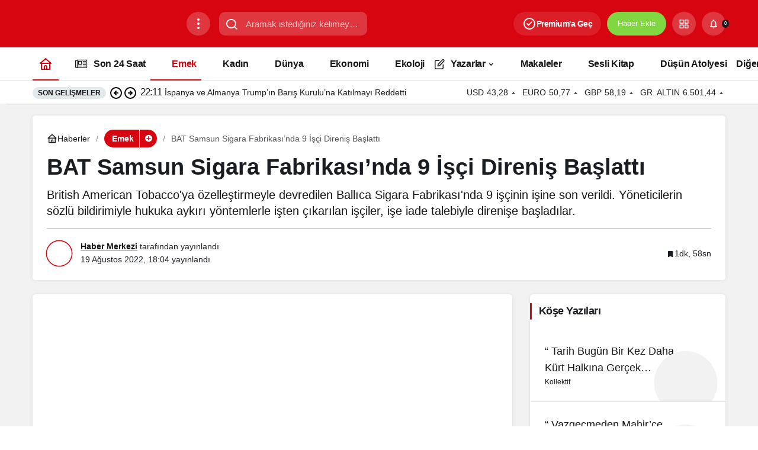

--- FILE ---
content_type: text/html; charset=UTF-8
request_url: https://devrimcidusun.org/bat-samsun-sigara-fabrikasinda-9-isci-direnis-baslatti/
body_size: 34196
content:
<!doctype html><html lang="tr" prefix="og: http://ogp.me/ns#" prefix="og: https://ogp.me/ns#"><head><script data-no-optimize="1">var litespeed_docref=sessionStorage.getItem("litespeed_docref");litespeed_docref&&(Object.defineProperty(document,"referrer",{get:function(){return litespeed_docref}}),sessionStorage.removeItem("litespeed_docref"));</script> <meta charset="UTF-8"><meta http-equiv="X-UA-Compatible" content="IE=edge"><meta name="viewport" content="width=device-width, initial-scale=1, minimum-scale=1"><link rel="profile" href="https://gmpg.org/xfn/11"><link rel='preload' as='style' href='https://devrimcidusun.org/wp-content/themes/kanews-1/assets/css/theme.min.css' /><link rel='preload' as='style' href='https://devrimcidusun.org/wp-content/themes/kanews-1/assets/css/theme-single.min.css' /><link rel='preload' as='font' href='https://devrimcidusun.org/wp-content/themes/kanews-1/assets/fonts/icomoon.woff' type='font/woff' crossorigin='anonymous' /><meta property="og:title" content="BAT Samsun Sigara Fabrikası’nda 9 İşçi Direniş Başlattı"/><meta property="og:description" content="SAMSUN - Samsun&#039;da TEKEL&#039;e bağlı Ballıca Sigara Fabrikası&#039;nın özelleştirilmesinin ardından İngiliz şirket British American Tobacco&#039;ya (BAT) devredilen"/><meta property="og:url" content="/bat-samsun-sigara-fabrikasinda-9-isci-direnis-baslatti/"/><meta property="og:image" content="https://devrimcidusun.org/wp-content/uploads/2022/08/190820220932556601380.jpg"/><meta property="og:image:width" content="2048" /><meta property="og:image:height" content="1536" /><meta property="og:type" content="article"/><meta property="og:article:published_time" content="2022-08-19 18:04:13"/><meta property="og:article:modified_time" content="2022-08-19 18:04:13"/><meta property="og:article:tag" content="işçi direnişi"/><meta property="og:article:tag" content="işten atma"/><meta property="og:article:tag" content="özelleştirme"/><meta name="twitter:card" content="summary"><meta name="twitter:title" content="BAT Samsun Sigara Fabrikası’nda 9 İşçi Direniş Başlattı"/><meta name="twitter:description" content="SAMSUN - Samsun&#039;da TEKEL&#039;e bağlı Ballıca Sigara Fabrikası&#039;nın özelleştirilmesinin ardından İngiliz şirket British American Tobacco&#039;ya (BAT) devredilen"/><meta name="twitter:image" content="https://devrimcidusun.org/wp-content/uploads/2022/08/190820220932556601380.jpg"/><meta name="author" content="Haber Merkezi"/><title>BAT Samsun Sigara Fabrikası’nda 9 İşçi Direniş Başlattı | Devrimci Düşün Gazetesi</title><meta name="description" content="SAMSUN - Samsun&#039;da TEKEL&#039;e bağlı Ballıca Sigara Fabrikası&#039;nın özelleştirilmesinin ardından İngiliz şirket British American Tobacco&#039;ya (BAT) devredilen sigara"/><meta name="robots" content="follow, index, max-snippet:-1, max-video-preview:-1, max-image-preview:large"/><link rel="canonical" href="https://devrimcidusun.org/bat-samsun-sigara-fabrikasinda-9-isci-direnis-baslatti/" /><meta property="og:locale" content="tr_TR" /><meta property="og:type" content="article" /><meta property="og:title" content="BAT Samsun Sigara Fabrikası’nda 9 İşçi Direniş Başlattı | Devrimci Düşün Gazetesi" /><meta property="og:description" content="SAMSUN - Samsun&#039;da TEKEL&#039;e bağlı Ballıca Sigara Fabrikası&#039;nın özelleştirilmesinin ardından İngiliz şirket British American Tobacco&#039;ya (BAT) devredilen sigara" /><meta property="og:url" content="https://devrimcidusun.org/bat-samsun-sigara-fabrikasinda-9-isci-direnis-baslatti/" /><meta property="og:site_name" content="Devrimci Düşün Gazetesi" /><meta property="article:publisher" content="https://www.facebook.com/DevrimciDusun/" /><meta property="article:author" content="https://www.facebook.com/DevrimciDusunGazetesi" /><meta property="article:tag" content="işçi direnişi" /><meta property="article:tag" content="işten atma" /><meta property="article:tag" content="özelleştirme" /><meta property="article:section" content="Emek" /><meta property="og:image" content="https://devrimcidusun.org/wp-content/uploads/2022/08/190820220932556601380-1024x768.jpg" /><meta property="og:image:secure_url" content="https://devrimcidusun.org/wp-content/uploads/2022/08/190820220932556601380-1024x768.jpg" /><meta property="og:image:width" content="750" /><meta property="og:image:height" content="563" /><meta property="og:image:alt" content="BAT Samsun Sigara Fabrikası’nda 9 İşçi Direniş Başlattı" /><meta property="og:image:type" content="image/jpeg" /><meta property="article:published_time" content="2022-08-19T18:04:13+03:00" /><meta name="twitter:card" content="summary_large_image" /><meta name="twitter:title" content="BAT Samsun Sigara Fabrikası’nda 9 İşçi Direniş Başlattı | Devrimci Düşün Gazetesi" /><meta name="twitter:description" content="SAMSUN - Samsun&#039;da TEKEL&#039;e bağlı Ballıca Sigara Fabrikası&#039;nın özelleştirilmesinin ardından İngiliz şirket British American Tobacco&#039;ya (BAT) devredilen sigara" /><meta name="twitter:site" content="@DevrimciDusn" /><meta name="twitter:creator" content="@Devrimcidusn" /><meta name="twitter:image" content="https://devrimcidusun.org/wp-content/uploads/2022/08/190820220932556601380-1024x768.jpg" /><meta name="twitter:label1" content="Yazan" /><meta name="twitter:data1" content="Haber Merkezi" /><meta name="twitter:label2" content="Okuma süresi" /><meta name="twitter:data2" content="1 dakika" /> <script type="application/ld+json" class="rank-math-schema">{"@context":"https://schema.org","@graph":[{"@type":"Place","@id":"https://devrimcidusun.org/#place","address":{"@type":"PostalAddress","streetAddress":"Mecidiyek\u00f6y","addressLocality":"\u0130stanbul","addressRegion":"T\u00fcrkiye"}},{"@type":["NewsMediaOrganization","Organization"],"@id":"https://devrimcidusun.org/#organization","name":"Devrimci D\u00fc\u015f\u00fcn Gazetesi","url":"https://devrimcidusun.org","sameAs":["https://www.facebook.com/DevrimciDusun/","https://twitter.com/DevrimciDusn","https://www.youtube.com/channel/UCy3_L50HvTsrDP19cC2zMPw"],"email":"iletisim@devrimcidusun.org","address":{"@type":"PostalAddress","streetAddress":"Mecidiyek\u00f6y","addressLocality":"\u0130stanbul","addressRegion":"T\u00fcrkiye"},"logo":{"@type":"ImageObject","@id":"https://devrimcidusun.org/#logo","url":"https://devrimcidusun.org/wp-content/uploads/2020/07/ddd-e1595080310110.png","contentUrl":"https://devrimcidusun.org/wp-content/uploads/2020/07/ddd-e1595080310110.png","caption":"Devrimci D\u00fc\u015f\u00fcn Gazetesi","inLanguage":"tr","width":"250","height":"250"},"description":"Ya\u015famak i\u00e7in \u00e7al\u0131\u015fmak zorunda olanlar\u0131n sesi","location":{"@id":"https://devrimcidusun.org/#place"}},{"@type":"WebSite","@id":"https://devrimcidusun.org/#website","url":"https://devrimcidusun.org","name":"Devrimci D\u00fc\u015f\u00fcn Gazetesi","alternateName":"Devrimci D\u00fc\u015f\u00fcn","publisher":{"@id":"https://devrimcidusun.org/#organization"},"inLanguage":"tr"},{"@type":"ImageObject","@id":"https://devrimcidusun.org/wp-content/uploads/2022/08/190820220932556601380.jpg","url":"https://devrimcidusun.org/wp-content/uploads/2022/08/190820220932556601380.jpg","width":"2048","height":"1536","inLanguage":"tr"},{"@type":"WebPage","@id":"https://devrimcidusun.org/bat-samsun-sigara-fabrikasinda-9-isci-direnis-baslatti/#webpage","url":"https://devrimcidusun.org/bat-samsun-sigara-fabrikasinda-9-isci-direnis-baslatti/","name":"BAT Samsun Sigara Fabrikas\u0131\u2019nda 9 \u0130\u015f\u00e7i Direni\u015f Ba\u015flatt\u0131 | Devrimci D\u00fc\u015f\u00fcn Gazetesi","datePublished":"2022-08-19T18:04:13+03:00","dateModified":"2022-08-19T18:04:13+03:00","isPartOf":{"@id":"https://devrimcidusun.org/#website"},"primaryImageOfPage":{"@id":"https://devrimcidusun.org/wp-content/uploads/2022/08/190820220932556601380.jpg"},"inLanguage":"tr"},{"@type":"Person","@id":"https://devrimcidusun.org/author/devrimcidusun/","name":"Haber Merkezi","url":"https://devrimcidusun.org/author/devrimcidusun/","image":{"@type":"ImageObject","@id":"https://devrimcidusun.org/wp-content/uploads/2021/04/Haber-Merkezi_avatar-96x96.png","url":"https://devrimcidusun.org/wp-content/uploads/2021/04/Haber-Merkezi_avatar-96x96.png","caption":"Haber Merkezi","inLanguage":"tr"},"sameAs":["https://devrimcidusun.org","https://www.facebook.com/DevrimciDusunGazetesi","https://twitter.com/Devrimcidusn"],"worksFor":{"@id":"https://devrimcidusun.org/#organization"}},{"@type":"BlogPosting","headline":"BAT Samsun Sigara Fabrikas\u0131\u2019nda 9 \u0130\u015f\u00e7i Direni\u015f Ba\u015flatt\u0131 | Devrimci D\u00fc\u015f\u00fcn Gazetesi","datePublished":"2022-08-19T18:04:13+03:00","dateModified":"2022-08-19T18:04:13+03:00","articleSection":"Emek","author":{"@id":"https://devrimcidusun.org/author/devrimcidusun/","name":"Haber Merkezi"},"publisher":{"@id":"https://devrimcidusun.org/#organization"},"description":"SAMSUN - Samsun&#039;da TEKEL&#039;e ba\u011fl\u0131 Ball\u0131ca Sigara Fabrikas\u0131&#039;n\u0131n \u00f6zelle\u015ftirilmesinin ard\u0131ndan \u0130ngiliz \u015firket British American Tobacco&#039;ya (BAT) devredilen sigara","name":"BAT Samsun Sigara Fabrikas\u0131\u2019nda 9 \u0130\u015f\u00e7i Direni\u015f Ba\u015flatt\u0131 | Devrimci D\u00fc\u015f\u00fcn Gazetesi","@id":"https://devrimcidusun.org/bat-samsun-sigara-fabrikasinda-9-isci-direnis-baslatti/#richSnippet","isPartOf":{"@id":"https://devrimcidusun.org/bat-samsun-sigara-fabrikasinda-9-isci-direnis-baslatti/#webpage"},"image":{"@id":"https://devrimcidusun.org/wp-content/uploads/2022/08/190820220932556601380.jpg"},"inLanguage":"tr","mainEntityOfPage":{"@id":"https://devrimcidusun.org/bat-samsun-sigara-fabrikasinda-9-isci-direnis-baslatti/#webpage"}}]}</script> <link rel='dns-prefetch' href='//s.gravatar.com' /><link rel='dns-prefetch' href='//fonts.googleapis.com' /><link rel='dns-prefetch' href='//fonts.gstatic.com' /><link rel='dns-prefetch' href='//cdnjs.cloudflare.com' /><link rel='dns-prefetch' href='//www.google-analytics.com' /><link rel="alternate" type="application/rss+xml" title="Devrimci Düşün Gazetesi &raquo; akışı" href="https://devrimcidusun.org/feed/" /><link rel="alternate" type="application/rss+xml" title="Devrimci Düşün Gazetesi &raquo; yorum akışı" href="https://devrimcidusun.org/comments/feed/" /><link rel="alternate" type="application/rss+xml" title="Devrimci Düşün Gazetesi &raquo; BAT Samsun Sigara Fabrikası’nda 9 İşçi Direniş Başlattı yorum akışı" href="https://devrimcidusun.org/bat-samsun-sigara-fabrikasinda-9-isci-direnis-baslatti/feed/" /><meta name="datePublished" content="2022-08-19T18:04:13+03:00" /><meta name="dateModified" content="2022-08-19T18:04:13+03:00" /><meta name="url" content="https://devrimcidusun.org/bat-samsun-sigara-fabrikasinda-9-isci-direnis-baslatti/" /><meta name="articleSection" content="news" /><meta name="articleAuthor" content="Haber Merkezi" /><meta property="article:published_time" content="2022-08-19T18:04:13+03:00" /><meta property="og:site_name" content="Devrimci Düşün Gazetesi" /><meta property="og:type" content="article" /><meta property="og:url" content="https://devrimcidusun.org/bat-samsun-sigara-fabrikasinda-9-isci-direnis-baslatti/" /><meta property="og:title" content="BAT Samsun Sigara Fabrikası’nda 9 İşçi Direniş Başlattı - Devrimci Düşün Gazetesi" /><meta property="twitter:title" content="BAT Samsun Sigara Fabrikası’nda 9 İşçi Direniş Başlattı - Devrimci Düşün Gazetesi" /><meta name="twitter:card" content="summary_large_image" /><meta property="og:image:width" content="2048" /><meta property="og:image:height" content="1536" /><meta property="og:image" content="https://devrimcidusun.org/wp-content/uploads/2022/08/190820220932556601380.jpg" /><meta property="twitter:image" content="https://devrimcidusun.org/wp-content/uploads/2022/08/190820220932556601380.jpg" />
<style id="litespeed-ccss">:root{--kan-block-shadow:0 0px 5px 0 rgba(50, 53, 61, 0.1);--kan-block-radius:5px;--kan-theme-color:#d7050f;--kan-border-color:rgba(91, 97, 110, 0.2);--kan-border-color2:#b9b9b9;--kan-border-color3:#b9b9b9;--kan-font-family:"Inter",sans-serif;--kan-placeholder-bg:#e1e9ed;--kan-bg-white-color:#fff}.container{width:100%;padding-right:15px;padding-left:15px;margin-right:auto;margin-left:auto}@media (min-width:576px){.container{max-width:540px}}@media (min-width:768px){.container{max-width:720px}}@media (min-width:992px){.container{max-width:960px}}@media (min-width:1200px){.container{max-width:1200px}}.row{display:flex;flex-wrap:wrap;margin-right:-15px;margin-left:-15px}.no-gutters{margin-right:0;margin-left:0;padding:0!important}.no-gutter{padding:0!important}.no-gutters>.col,.no-gutters>[class*=col-]{padding-right:0!important;padding-left:0!important}.col,.col-12,.col-auto,.col-lg,.col-lg-3,.col-lg-9,.col-lg-auto{position:relative;width:100%;padding-right:15px;padding-left:15px}.col{-ms-flex-preferred-size:0;flex-basis:0%;-ms-flex-positive:1;flex-grow:1;max-width:100%}.col-auto{-ms-flex:0 0 auto;flex:0 0 auto;width:auto;max-width:100%}.col-12{-ms-flex:0 0 100%;flex:0 0 100%;max-width:100%}@media (min-width:992px){.col-lg{-ms-flex-preferred-size:0;flex-basis:0%;-ms-flex-positive:1;flex-grow:1;max-width:100%}.col-lg-auto{-ms-flex:0 0 auto;flex:0 0 auto;width:auto;max-width:100%}.col-lg-3{-ms-flex:0 0 25%;flex:0 0 25%;max-width:25%}.col-lg-9{-ms-flex:0 0 75%;flex:0 0 75%;max-width:75%}}.flex-wrap{-ms-flex-wrap:wrap!important;flex-wrap:wrap!important}.justify-content-end{-ms-flex-pack:end!important;justify-content:flex-end!important}.justify-content-between{-ms-flex-pack:justify!important;justify-content:space-between!important}.align-items-center{-ms-flex-align:center!important;align-items:center!important}[class^=icon-]{font-family:icomoon!important;speak:never;font-style:normal;font-weight:400;font-variant:normal;text-transform:none;line-height:1;vertical-align:middle;-webkit-font-smoothing:antialiased;-moz-osx-font-smoothing:grayscale}.icon-90deg{transform:rotate(90deg);display:inline-block}.icon-add:before{content:""}.icon-close:before{content:""}.icon-standings:before{content:""}.icon-notifications:before{content:""}.icon-edit:before{content:""}.icon-article:before{content:""}.icon-grid:before{content:""}.icon-search:before{content:""}.icon-exchange:before{content:""}.icon-bolt:before{content:""}.icon-envelope:before{content:""}.icon-live:before{content:""}.icon-bookmark:before{content:""}.icon-caret:before{content:""}.icon-bitcoin:before{content:""}.icon-money:before{content:""}.icon-newspaper:before{content:""}.icon-comment:before{content:""}.icon-twitter:before{content:""}.icon-sun:before{content:""}.icon-facebook:before{content:""}.icon-instagram:before{content:""}.icon-whatsapp:before{content:""}.icon-youtube:before{content:""}.circle-animation{position:relative}.circle-animation svg{fill:none;position:absolute;left:-6px;top:-6px;right:-6px;bottom:-6px;stroke:var(--kan-theme-color);stroke-linecap:round;stroke-width:3;stroke-dasharray:1;stroke-dashoffset:0}[aria-label][role~=tooltip]{position:relative}[aria-label][role~=tooltip]::after,[aria-label][role~=tooltip]::before{transform:translate3d(0,0,0);-webkit-backface-visibility:hidden;backface-visibility:hidden;will-change:transform;opacity:0;position:absolute;box-sizing:border-box;z-index:10;transform-origin:top}[aria-label][role~=tooltip]::before{background-size:100%auto!important;content:""}[aria-label][role~=tooltip]::after{background:#111;border-radius:4px;color:#fff;line-height:initial;content:attr(aria-label);font-size:var(--microtip-font-size,13px);font-weight:var(--microtip-font-weight,normal);text-transform:var(--microtip-text-transform,none);padding:.5em 1em;white-space:nowrap;box-sizing:content-box}[role~=tooltip][data-microtip-position|=bottom]::before{background:url(data:image/svg+xml;charset=utf-8,%3Csvg%20xmlns%3D%22http%3A//www.w3.org/2000/svg%22%20width%3D%2236px%22%20height%3D%2212px%22%3E%3Cpath%20fill%3D%22rgba%2817,%2017,%2017,%200.9%29%22%20transform%3D%22rotate%28180%2018%206%29%22%20d%3D%22M2.658,0.000%20C-13.615,0.000%2050.938,0.000%2034.662,0.000%20C28.662,0.000%2023.035,12.002%2018.660,12.002%20C14.285,12.002%208.594,0.000%202.658,0.000%20Z%22/%3E%3C/svg%3E)no-repeat;height:6px;width:18px;margin-top:5px;margin-bottom:0;transform:translate3d(-50%,-10px,0);bottom:auto;left:50%;top:100%}[role~=tooltip][data-microtip-position|=bottom]::after{margin-top:11px;transform:translate3d(-50%,-10px,0);top:100%;left:50%}.kanews-scroll::-webkit-scrollbar-track{background:0 0}.kanews-scroll::-webkit-scrollbar-thumb{background-color:rgb(0 0 0/.2)}*,::after,::before{box-sizing:border-box}html{-webkit-text-size-adjust:100%;-ms-touch-action:manipulation;touch-action:manipulation;margin:0}article,header,main,nav{display:block}body{font-family:var(--kan-font-family);font-size:16px;color:var(--kan-surface-2,#191c20);text-align:left;margin:0;text-rendering:optimizeLegibility;-webkit-font-smoothing:antialiased;-moz-osx-font-smoothing:grayscale}:focus{outline:0!important}p{margin-top:0;color:var(--kan-theme-color-contrast,#161616);line-height:1.35;margin-bottom:15px}ol,ul{margin-top:0;margin-bottom:0}ul ul{margin-bottom:0}a{color:var(--kan-theme-color-contrast,#161616);text-decoration:none;background-color:#fff0}img{vertical-align:middle;border-style:none;max-width:100%;height:auto}svg{overflow:hidden;vertical-align:middle}button{border-radius:0}button,input{margin:0;font-family:inherit;font-size:inherit;line-height:inherit;background:0 0;border:0;color:var(--kan-theme-color-contrast,#161616)}button,input{overflow:visible;font-family:var(--kan-font-family)}button{text-transform:none}[type=submit],button{-webkit-appearance:button}[type=submit]::-moz-focus-inner,button::-moz-focus-inner{padding:0;border-style:none}::-webkit-file-upload-button{font:inherit;-webkit-appearance:button}[hidden]{display:none!important}ol,ul{padding:0}ol li,ul li{list-style:none}h1,h3{margin-top:0;color:var(--kan-surface-2,#191c20);--source-margin-bottom:15px;margin-bottom:15px;font-weight:700}h1{font-size:32px}h3{font-size:20px}.d-flex{display:flex}.mb-0{margin-bottom:0!important}.mb-1{margin-bottom:1em!important}.mt-1{margin-top:1em!important}.pr-0{padding-right:0!important}.p-0{padding:0!important}@media (min-width:992px){.hidden-desktop{display:none!important}}@media (max-width:992px){.hidden-mobile{display:none!important}}.truncate{white-space:normal;display:block;display:-webkit-box;-webkit-box-orient:vertical;overflow:hidden;text-overflow:ellipsis}.truncate-1{-webkit-line-clamp:1}.truncate-2{-webkit-line-clamp:2}.pull-right{float:right}.kanews-scroll::-webkit-scrollbar{background-color:#fff;width:12px}.kanews-scroll::-webkit-scrollbar-track{background-color:#fff}.kanews-scroll::-webkit-scrollbar-thumb{background-color:#c1c1c1;border-radius:25px;border:4px solid #fff}.kanews-scroll::-webkit-scrollbar-button{display:none}.kanews-scroll{max-height:860px;scrollbar-width:thin;scrollbar-color:rgb(0 0 0/.2) #fff0;overflow-y:scroll!important}.kanews-btn-group{display:flex;flex-wrap:wrap}.kanews-btn-group>*{margin-right:15px!important}.kanews-btn{padding:0 25px;height:54px;text-decoration:none!important;line-height:54px;margin:15px 0;border-radius:var(--kan-block-radius);display:inline-block;color:#fff;text-align:center;border:1px solid #fff0}.kanews-label{font-size:14px!important;display:inline-flex;align-items:center;gap:8px;height:36px;text-decoration:none!important;padding:0 .75rem;border-radius:25px;background:var(--kan-placeholder-bg);font-weight:600}.kanews-label-sm{padding:0 12.5px;height:30px;line-height:30px}.kanews-label-bg{color:#fff}.kanews-label+.kanews-category-subscribe-button{height:30px;line-height:28px;margin:0-12px 0-3px;padding:0;display:inline-block;background:var(--kan-theme-color);border-left:1px solid #fff;width:30px;text-align:center;vertical-align:top;border-radius:0 25px 25px 0}#kanews-loader{display:inline-block;position:relative;overflow:hidden;top:7px}.kanews-modal{position:fixed;top:-9999px;left:0;right:0;margin:0!important;bottom:0;background:rgb(51 51 51/.95);visibility:hidden;opacity:0;z-index:99999;display:flex;align-items:flex-start;justify-content:center}.kanews-modal-close{position:absolute;left:0;right:0;bottom:0;top:0;z-index:1}.kanews-modal-close-btn{position:absolute;top:10px;right:15px;background:var(--kan-placeholder-bg);width:40px;height:40px;border-radius:100%;line-height:41px;text-align:center;color:var(--kan-theme-color-contrast,#161616)}.kanews-modal-content{position:relative;background:var(--kan-bg-white-color);max-width:425px;overflow:auto;width:100%;max-height:500px;margin:15px;border-radius:var(--kan-block-radius);transform:translateY(-500px);z-index:2}.kanews-modal-content-inner{padding:20px 30px}@media (min-width:992px){.kanews-modal-content-inner p{font-size:16px}}.kanews-modal-content-inner .kanews-btn{flex:1;padding-left:5px;padding-right:5px;overflow:hidden;margin-bottom:0}.kanews-modal-title{font-size:20px;padding:20px 30px;color:var(--kan-theme-color-contrast,#161616);border-bottom:1px solid var(--kan-border-color)}@media (min-width:992px){#site-header-action-content{height:350px}}.progress-wrap{position:fixed;right:15px;bottom:1.5rem;width:3rem;line-height:3rem;height:3rem;display:block;border-radius:100%;box-shadow:inset 0 0 0 .1rem rgb(128 130 134/.25);z-index:1040;opacity:0;visibility:hidden;transform:translateY(.75rem)}.progress-wrap::after{position:absolute;font-family:icomoon!important;content:"";text-align:center;font-size:27px;color:var(--kan-theme-color);left:0;top:0;right:0;display:block;z-index:1}.progress-wrap svg.progress-circle path{stroke:var(--kan-theme-color);stroke-width:5;box-sizing:border-box}.progress-wrap svg path{fill:none}.progress-circle{width:100%;height:100%;padding:2px;position:absolute;left:0;right:0;bottom:0;top:0;overflow:initial}.kanews-lazy{opacity:0}.gap-1{gap:1rem}.g-05{gap:0 5px}a:where(:not(.wp-element-button)){color:inherit;text-decoration:none}.site-head{position:relative;z-index:2}.site-head>:last-child{box-shadow:10px 1px 2px 0 rgb(0 0 0/.1)}.site-head>:not(:last-child).site-navbar{box-shadow:none}.site-header{color:#fff;z-index:10;position:relative}@media (max-width:992px){.site-header{height:64px}.site-header .site-header-wrapper{position:absolute;left:0;right:0;top:0}}.site-header button{padding:0;width:40px;border-radius:var(--kan-header-radius,25px);color:#fff;height:40px}.site-header .header-btn-icon{background:rgb(255 255 255/.2);width:40px;flex:0 0 40px;border-radius:var(--kan-header-radius,25px);height:40px;display:flex;align-items:center;justify-content:center;text-align:center}.site-header .header-btn-icon i{vertical-align:text-top;font-size:1.125rem}@media (max-width:576px){.site-header .header-btn-icon{width:32px;height:32px;flex:0 0 32px;line-height:32px}.site-header .header-btn-icon i{font-size:17px}}.site-header .header-btn{background:var(--kan-surface-2,#191c20);color:#fff;height:40px;border-radius:var(--kan-header-radius,25px);overflow:hidden;line-height:40px;text-align:center;font-size:13px;padding:0 18px}.site-header .site-header-top{height:80px;position:relative}.site-header .site-header-top .site-row{height:80px}.site-header .site-header-top .col-auto.hidden-mobile{padding:0}.site-header .site-header-top .site-header-logo a{background:0 0!important}.site-header .site-header-top .site-header-logo{max-height:80px}@media (max-width:321px){.site-header .site-header-top .site-header-logo{max-width:125px}}@media (max-width:768px){.site-header .site-header-top,.site-header .site-header-top .site-row{height:64px}.site-header .site-header-top .col-auto:first-child{padding-right:0}.site-header .site-header-top .col-auto:last-child{padding-left:0}}.site-header .site-header-top .site-header-top-center #kanews-loader{position:absolute;right:75px;top:13px}.site-header .site-header-top .site-header-top-center .site-header-search-form{display:flex;align-items:center;margin:0 auto;position:relative}.site-header .site-header-top .site-header-top-center .site-header-search-form input{background:rgb(255 255 255/.2);color:#fff;height:40px;border-radius:10px;font-size:15px;text-overflow:ellipsis;padding:0 15px 0 3em}.site-header .site-header-top .site-header-top-center .site-header-search-form i{position:absolute;left:10px;font-size:22px}.site-header .site-header-top .site-header-top-center .site-header-search-form button{position:absolute;top:0;right:0;font-size:14px;color:#0e1014;width:auto;background:var(--kan-bg-white-color);display:none;height:auto;bottom:0;text-transform:uppercase;padding:0 15px;font-weight:600;border-radius:0 var(--kan-header-radius,25px) var(--kan-header-radius,25px)0}@media (max-width:1200px){.site-header .site-header-top .site-header-top-center{display:none}}.site-header .site-header-top .site-header-top-right{display:flex;align-items:center;justify-content:flex-end}.site-header .site-header-top .site-header-top-right>*{margin-left:10px}@media (max-width:576px){.site-header .site-header-top .site-header-top-right>*{margin-left:8px}}.site-header .site-header-top .site-header-top-right .site-header-action{border-radius:var(--kan-header-radius,25px);position:relative}#site-header-action-content{position:absolute;top:100%;right:0;display:none;background:#e9eef6;border-radius:28px;border:none;box-shadow:0 4px 8px 3px rgb(0 0 0/.15),0 1px 3px rgb(0 0 0/.3);margin:3px auto;outline:#fff0 solid 1px;padding:8px;width:344px}#site-header-action-content .site-header-action-wrapper{background:#f8fafd;color:#444746;border-radius:24px;box-sizing:border-box;margin-bottom:10px;padding:24px 20px;overflow:auto}@media (min-width:992px){#site-header-action-content .site-header-action-wrapper{width:328px;height:328px}}#site-header-action-content .site-header-action-btn-group{text-align:left}#site-header-action-content .site-header-action-btn-group .onjkln2{width:100%;grid-column:span 3;font-weight:600}#site-header-action-content .site-header-action-btn{border-radius:var(--kan-header-radius,25px)}#site-header-action-content .site-header-action-btn .site-header-action-btn-wrapper{display:flex;padding:10px;border-radius:var(--kan-header-radius,25px);align-items:center;width:100%}#site-header-action-content .site-header-action-btn .site-header-action-btn-wrapper:not(:hover){background:0 0!important}#site-header-action-content .site-header-action-btn .site-header-action-desc{font-size:13px;opacity:.8;line-height:1.4}#site-header-action-content .site-header-action-btn .site-header-action-name{font-weight:600;line-height:24px;font-size:15px}#site-header-action-content .site-header-action-btn .site-header-action-icon{width:48px;height:48px;line-height:48px;border-radius:25px;flex-shrink:0;text-align:center;margin-right:15px;display:inline-block;color:#fff}#site-header-action-content .site-header-action-btn .site-header-action-icon i{font-size:20px;vertical-align:middle}#site-header-action-content .site-header-action-style2 .site-header-action-desc{display:none}#site-header-action-content .site-header-action-style2 .site-header-action-btn-group{display:grid;gap:1rem;grid-template-columns:repeat(3,1fr)}#site-header-action-content .site-header-action-style2 .site-header-action-btn-wrapper{display:inline-block;text-align:center;height:100%;margin:0;border:1px solid var(--kan-border-color);border-radius:var(--kan-header-radius,25px)}#site-header-action-content .site-header-action-style2 .site-header-action-btn .site-header-action-icon{margin:0 0 15px}#site-header-action-content .site-header-action-style2 .site-header-action-btn .site-header-action-name{line-height:16px;color:#000;font-size:14px;font-weight:500}@media (min-width:768px){.site-header-action-wrapper>button{display:none}}@media (max-width:768px){.site-header-action,.site-header-top .col-auto{position:unset!important}.site-header-action-wrapper>button{position:absolute;right:15px;color:#fff!important;background:var(--kan-surface-2,#191c20)}.site-header-action-wrapper{height:100vh;max-height:100vh!important;border-radius:0!important}}#site-menu-block{position:absolute;top:100%;right:auto;display:none;z-index:10;border-top:1px solid rgb(255 255 255/.25);padding:15px 0;transform:translateY(-20px);opacity:0;left:-100%}#site-menu-block a{color:#fff}#site-menu-block .site-menu-block{width:100%;display:flex;flex-wrap:wrap;max-height:100vh;overflow:auto}#site-menu-block .site-menu-block-footer{border-top:1px solid rgb(255 255 255/.25);padding-top:1rem;margin-right:1rem}#site-menu-block .site-menu-block-footer ul{gap:1rem}#site-menu-block .site-menu-block-footer ul a{font-size:.7rem}#site-menu-block .site-menu-block>li{width:calc((100% - 60px)/5);padding:15px;float:left}#site-menu-block .site-menu-block>li a{font-size:15px;color:#cdcdcd}.site-subheader{height:40px;z-index:1;font-size:14px;position:relative}.site-subheader .site-row{height:40px}.site-subheader .site-subheader-left,.site-subheader .site-subheader-right{position:relative;gap:8px}.site-subheader button{width:40px!important}.site-subheader .site-currencies{text-transform:uppercase;margin:0-2.5px;font-size:14px}.site-subheader .site-currencies .site-currencies-item{margin:0 2.5px;display:flex;position:relative}.site-subheader .site-currencies .site-currencies-item>*{margin:0 2.5px;position:relative;z-index:2}.site-subheader .site-currencies .site-currencies-item>:last-child{margin:0}.site-navbar+.site-subheader .kanews-ticker-wrapper .kanews-ticker .kanews-ticker-title,.site-navbar+.site-subheader .kanews-ticker-wrapper .kanews-ticker li>a{color:var(--kan-theme-color-contrast,#161616)}.site-navbar+.site-subheader .kanews-ticker-wrapper .kanews-ticker-control>*{color:#000;border-color:var(--kan-border-color)}.site-navbar+.site-subheader{background:var(--kan-bg-white-color);border-top:1px solid var(--kan-border-color);z-index:2}.site-navbar+.site-subheader .kanews-ticker-wrapper .kanews-ticker-heading span{background-color:var(--kan-placeholder-bg)}@media (max-width:992px){#site-menu-block .site-menu-block>li{width:100%}}.kanews-notifications-item{position:relative}.kanews-notifications-count{position:absolute;top:50%;left:100%;background:var(--kan-surface-2,#191c20);line-height:12px;padding:1px 4px;font-size:8px;font-weight:400;border-radius:100%;transform:translate(-50%,-50%)}.kanews-notifications-header{border-bottom:1px solid var(--kan-border-color);padding:20px;line-height:1;text-align:left;color:var(--kan-theme-color-contrast,#161616);font-weight:600}.kanews-notifications-content{position:absolute;top:100%;right:0;transform:scale(0) translateY(0);transform-origin:top right;color:var(--kan-theme-color-contrast,#161616);visibility:hidden;border:1px solid #e0e0e0;box-shadow:0 12px 24px -8px rgb(26 32 44/.08),0 6px 12px -4px rgb(26 32 44/.04),0 3px 6px -2px rgb(26 32 44/.04),0 0 0 1px rgb(26 32 44/.04);border-radius:var(--kan-block-radius);z-index:20;width:350px;opacity:0;background:var(--kan-bg-white-color)}.kanews-notifications-content .kanews-tab{width:auto;margin:-2px}.kanews-notifications-content .nav-tabs{margin:0!important}.kanews-notifications-content .nav-tabs li{padding:0!important}.kanews-notifications-content .nav-tabs .nav-link{width:100%;padding-top:8px!important;padding-bottom:8px!important;border-radius:0!important}.kanews-notifications-content ul{max-height:375px;overflow:auto}.kanews-notifications-content ul::-webkit-scrollbar-track{background-color:var(--kan-placeholder-bg)}.kanews-notifications-content ul::-webkit-scrollbar{width:6px;background-color:var(--kan-placeholder-bg)}.kanews-notifications-content ul::-webkit-scrollbar-thumb{background:#999;border-radius:20px}.kanews-notifications-content li{list-style:none;line-height:20px;position:relative;text-overflow:ellipsis;align-items:center;overflow:hidden;padding:15px 40px 15px 20px;display:flex}.kanews-notifications-content li.new-item:after{content:"";position:absolute;left:0;top:0;bottom:0;width:5px;height:100%;background-color:#4caf50}.kanews-notifications-content li>a{position:absolute;left:0;right:0;bottom:0;top:0}.kanews-notifications-content a{font-weight:600}.kanews-notifications-content .notification-right{padding-left:20px}.kanews-notifications-content .notification-left{position:relative;width:34px;flex:0 0 34px;max-width:34px;background:#eee;height:34px;border-radius:100%}.kanews-notifications-content:before{content:"";position:absolute;border:1px solid #e0e0e0;border-color:#e0e0e0 #fff0;border-width:0 8px 7px;top:-8px;right:20px}.kanews-notifications-content:after{content:"";position:absolute;border:1px solid rgb(51 51 51/.19);border-color:#fff #fff0;border-width:0 8px 7px;top:-7px;right:20px}.kanews-mega-menu{position:unset!important}.kanews-mega-menu::after{content:none!important}.site-subheader .site-currencies-change>div:not(:first-child){display:none}.header-kanews-insights-btn{position:relative;background:rgb(255 255 255/.1);backdrop-filter:blur(10px);-webkit-backdrop-filter:blur(10px);color:#fff!important;font-weight:600;font-size:14px;letter-spacing:-.5px;height:40px;line-height:40px;padding:0 15px;border:none;border-radius:var(--kan-header-radius,25px);display:inline-flex;align-items:center;gap:5px;justify-content:center}.header-kanews-insights-btn::before{content:"";position:absolute;inset:-2px;border-radius:inherit;padding:2px;background:linear-gradient(135deg,#f6d365,#fda085,#ff6b6b,#fda085,#f6d365);background-size:300% 300%;animation:3s infinite gradientBorder;z-index:-1;border-radius:var(--kan-header-radius,25px);-webkit-mask:linear-gradient(#fff 0 0) content-box,linear-gradient(#fff 0 0);-webkit-mask-composite:xor;mask:linear-gradient(#fff 0 0) content-box,linear-gradient(#fff 0 0);mask-composite:exclude}@keyframes gradientBorder{0%,100%{background-position:0 50%}50%{background-position:100% 50%}}@media (max-width:576px){.header-kanews-insights-btn{font-size:12px;padding:0 14px;height:36px;line-height:32px}.header-kanews-insights-btn::before{inset:-1.5px;padding:1.5px}}.site-navbar{background:var(--kan-bg-white-color);height:55px;position:relative;z-index:3;box-shadow:1px 0 5px rgb(0 0 0/.1)}.site-navbar-wrapper{background:var(--kan-bg-white-color)}.site-navbar .navbar-row{display:flex;height:55px;align-items:stretch}.site-navbar .site-navbar-nav{width:100%;display:flex;align-items:center;position:relative}.site-navbar .site-navbar-nav>li>a{font-weight:700;letter-spacing:-.25px;display:flex;align-items:center}.site-navbar .site-navbar-nav>li>a>img{max-width:18px;margin-right:10px}.site-navbar .site-navbar-nav>li>a>i{font-size:18px;margin-right:10px;vertical-align:middle}.site-navbar .site-navbar-nav>li>a>img+span{vertical-align:middle}.site-navbar .site-navbar-nav>li{flex:none;height:55px;font-weight:500}.site-navbar .site-navbar-nav>li.home-btn{padding:10px;margin-right:20px!important;text-align:center}.site-navbar .site-navbar-nav>li.home-btn a{justify-content:center;padding:0}.site-navbar .site-navbar-nav>li:after{content:"";position:absolute;left:0;right:0;opacity:0;z-index:1;visibility:hidden;bottom:-1px}.site-navbar .site-navbar-nav>li:last-child{margin:0}.site-navbar .site-navbar-nav>li.current-menu-item:after{height:2px;opacity:1;visibility:visible}.site-navbar .site-navbar-nav li{position:relative}@media (min-width:1200px){.site-navbar .site-navbar-nav li.menu-item-has-children>a:after{content:"";width:14px;height:14px;font-size:12px;font-family:Icomoon;margin-left:1px;transform:rotate(180deg);display:inline-block;vertical-align:2px}}.site-navbar .site-navbar-nav li .sub-menu{position:absolute;top:100%;right:auto;bottom:auto;left:-9999px;z-index:101;min-width:230px;padding:15px 0;list-style:none;text-align:left;background-color:#fff;box-shadow:0 2px 5px rgb(0 0 0/.1);border-top:2px solid;transform:translateY(-20px)}.site-navbar .site-navbar-nav li .sub-menu li a{padding:8px 25px;font-weight:400;display:block}.site-navbar .site-navbar-nav li>a{height:100%;padding:16px 8px;font-size:16px;z-index:2;position:relative}.kanews-add-bookmark{position:absolute;left:10px;top:10px;width:33px;height:33px;background-size:contain;background-repeat:no-repeat;background-position:center;background-image:url(/wp-content/themes/kanews-1/assets/img/static/icon-favorite-add.svg);opacity:0;display:none;z-index:11;padding:0!important}.kanews-ticker-wrapper{height:40px;overflow:hidden;line-height:40px;padding:0!important}.kanews-ticker-wrapper .kanews-ticker-heading span{background:var(--kan-bg-white-color);color:var(--kan-text-color,#161616);padding:3px 9px;border-radius:var(--kan-header-radius,25px);font-size:12px;font-weight:600;text-transform:uppercase}.kanews-ticker-wrapper .kanews-ticker-control{margin:0 5px}.kanews-ticker-wrapper .kanews-ticker-control>*{background:0 0;color:rgb(255 255 255/.7);padding:0;width:24px!important;font-size:18px;height:auto}.kanews-ticker-wrapper .kanews-ticker{overflow:hidden}.kanews-ticker-wrapper .kanews-ticker-date{font-size:17px;letter-spacing:-1px;font-weight:500}.kanews-ticker-wrapper .kanews-ticker li>a{display:flex;align-items:center;height:40px;color:#fff}.kanews-ticker-wrapper .kanews-ticker li>a>*{margin-right:5px}.kanews-ticker-wrapper .kanews-ticker .kanews-ticker-title{margin:0;color:#fff;font-weight:400}.kanews-ticker-wrapper .kanews-ticker-slider{width:100%;padding-right:15px!important;height:100%;overflow:hidden}.kanews-ticker-wrapper .kanews-ticker-slider li:not(:first-child){display:none}.kanews-tab{width:100%}.kanews-tab .nav-tabs{text-align:center;border-left:1px solid var(--kan-border-color);border-right:1px solid var(--kan-border-color)}@media (max-width:992px){.kanews-tab .nav-tabs{flex-wrap:nowrap!important;overflow:auto}}.kanews-tab .nav-tabs>*{flex:1}@media (max-width:992px){.kanews-tab .nav-tabs>*{flex-shrink:0!important}}.kanews-tab .nav-tabs>:last-child>.nav-link{border-right:0}.kanews-tab .nav-tabs>*>.nav-link{border:1px solid var(--kan-border-color);border-left:0;display:flex;height:100%;align-items:center;font-size:15px;font-weight:500;justify-content:center;padding:15px}.kanews-tab .nav-tabs>*>.nav-link.active{color:#fff;background:var(--kan-theme-color)}.kanews-tab .tab-content .fade:not(.show){opacity:0}.kanews-tab .tab-content>.tab-pane{display:none}.kanews-tab .tab-content>.active{display:block!important}.kanews_widget_tab_menu .kanews-tab .nav-tabs{border:0!important}.kanews-post-quote{padding:25px 80px 25px 25px;box-shadow:1px 1px 0 var(--kan-border-color);overflow:hidden;position:relative}.kanews-post-quote-img{position:absolute;bottom:0;right:35px;max-width:110px;z-index:1}.kanews-post-quote-img:after{position:absolute;background:#f2f2f2;width:107px;height:107px;content:"";left:50%;z-index:-1;border-radius:50%;bottom:-22px;transform:translateX(-50%)}.kanews-post-quote h3{font-weight:400;line-height:28px;font-size:18px;margin:0}.kanews-post-quote span{color:#777;font-size:12px;margin-top:10px}.site-wrapper{width:100%;background:#f2f2f3;overflow:hidden;position:relative}.site-main{margin:20px 0;position:relative;width:100%;z-index:1}@media (max-width:992px){.site-main{margin:15px 0}}.site-main-wrapper{width:100%;position:relative}.site-main-inner{position:relative;width:100%;flex:1}.kanews-section{margin-bottom:15px;width:100%;border-radius:var(--kan-block-radius);display:block;position:relative;overflow:hidden;box-shadow:var(--kan-block-shadow);background:var(--kan-bg-white-color)}.kanews-section:after,.kanews-section:before{content:"";clear:both;display:block}.kanews-section-heading{display:flex;align-items:stretch;position:relative}.kanews-section-heading+div{padding-top:0!important}.kanews-section-heading .kanews-section-headline{margin:0;padding:18px 15px;width:100%;position:relative;font-weight:600;letter-spacing:-.03em;font-size:18px}.kanews-section-heading .kanews-section-headline>span::before{content:"";width:3px;border-radius:50px;height:50%;display:inline-block;position:absolute;left:0;top:50%;transform:translateY(-50%)}@media (min-width:992px){.kanews-section{margin-bottom:20px}}.page-load-status{display:none;padding-top:15px;margin-top:15px;border-top:1px solid var(--kan-border-color);text-align:center}.site-main-wrapper+.page-load-status{padding:0;border:0;margin:0 auto}#kanews-cookie-box{position:fixed;display:none;left:30px;bottom:30px;background:var(--kan-bg-white-color);max-width:275px;padding:1.5rem;z-index:9999;border-radius:.5rem;box-shadow:0 4px 8px 0 rgb(0 0 0/.12),0 2px 4px 0 rgb(0 0 0/.08)}@media (max-width:768px){#kanews-cookie-box .kanews_cookie-box{display:flex;align-items:center}#kanews-cookie-box{left:0;bottom:0;background:var(--kan-surface-2,#191c20);color:#fff;border-radius:0;max-width:100%;padding:10px}#kanews-cookie-box p{color:rgb(255 255 255/.7);font-size:13px;margin:0!important}#kanews-cookie-box .d-flex{margin:0!important}#kanews-cookie-box .d-flex a{margin:0 0 0 1em}#kanews-cookie-box .d-flex a:first-child{display:none}}#kanews-cookie-box a{font-size:12px;opacity:.75}#kanews-cookie-box p{margin-bottom:5px}#kanews-cookie-box .kanews-btn{margin:0;height:35px;padding:0 15px;text-decoration:none;background:#0f7e29;font-size:12px;line-height:35px;display:inline-block}@media (max-width:768px){#install-app{left:0!important;right:0;bottom:0!important;margin:0;border-radius:0;width:100%;flex:0 0 100%}#install-app+.kanews-btn{margin-right:0!important}}.kanews-category-subscribe-button{flex-basis:calc(50% - 10px);flex-grow:1;margin:5px;background:var(--kan-bg-white-color);color:var(--kan-text-color,#161616);border-radius:var(--kan-block-radius);padding:15px;position:relative}.kanews-breadcrumb{font-size:14px;width:100%;display:flex;flex-wrap:wrap}@media (min-width:992px){.kanews-breadcrumb{margin-bottom:10px}}@media (max-width:992px){.kanews-breadcrumb>ol{overflow-x:auto;overflow-y:hidden;padding-bottom:10px}}.kanews-breadcrumb>ol{display:flex;margin:0;padding:0;font-size:14px}.kanews-breadcrumb>ol>li{margin-right:10px;letter-spacing:0;list-style:none;display:flex;align-items:center;flex-wrap:nowrap;white-space:nowrap}.kanews-breadcrumb>ol>li::after{content:"/";margin:0 0 0 10px;opacity:.5;display:inline-block}.kanews-breadcrumb>ol>li:last-child{opacity:.75;white-space:normal;display:block;display:-webkit-box;-webkit-box-orient:vertical;overflow:hidden;text-overflow:ellipsis;-webkit-line-clamp:1}.kanews-breadcrumb>ol>li:last-child::after{content:none}.kanews-breadcrumb>ol>li .kanews-label{text-transform:capitalize;letter-spacing:0}.kanews-breadcrumb>ol>li .kanews-label+span{margin-right:0;color:#fff}.bg-dark{background-color:var(--kan-surface-2,#191c20)!important}.bg-whatsapp{background-color:#006625!important}#site-menu-block,.bg-primary,.kanews-btn,.kanews-label-bg,.kanews-section-heading .kanews-section-headline>span::before,.site-header-wrapper,.site-navbar .site-navbar-nav>li:after{background-color:var(--kan-theme-color)}.site-navbar .site-navbar-nav li .sub-menu li.current-menu-parent>a,.site-navbar .site-navbar-nav>li.current-menu-item>a{color:var(--kan-theme-color)}.kanews-label-bg,.site-navbar .site-navbar-nav li .sub-menu{border-color:var(--kan-theme-color)}@media (min-width:992px){.site-main-inner .col-12.col-lg-9.kanews-sticky{flex:0 0 70%;max-width:70%}.site-main-inner .col-12.col-lg-3.kanews-sticky{flex:0 0 30%;max-width:30%}}.kanews-article{-ms-word-wrap:break-word;word-wrap:break-word}.kanews-article:after{content:"";display:table;clear:both}.kanews-article-header{padding:0 0 1.5em}.kanews-article-thumbnail{position:relative;width:100%}.kanews-article-thumbnail img{width:100%;border-radius:var(--kan-block-radius)}.kanews-article-meta{margin-top:15px;font-size:14px;border-top:1px solid var(--kan-border-color2);padding-top:1.5em}.kanews-article-meta [aria-label][role~=tooltip]{display:inline-block}.kanews-article-meta .row{gap:10px}.kanews-article-meta .kanews-post-author-name{margin-bottom:5px;line-height:1.29}.kanews-article-meta .kanews-post-author-name a{text-underline-offset:4px;text-decoration:underline;font-weight:600;text-decoration-color:#6e6e6e}.kanews-article-meta span:not(:last-child)::after{content:"/";opacity:.25;margin:0 1px 5px 5px;display:inline-block}.kanews-article-meta .kanews-post-author{flex-shrink:0}.kanews-article-meta .kanews-post-author>.author-avatar{position:relative;float:left;background:var(--kan-bg-white-color);padding:2px;border-radius:50%;top:0;margin-right:15px}.kanews-article-meta .kanews-post-author>.author-avatar svg{width:54px;height:54px}.kanews-article-meta .kanews-post-author>.author-avatar img{width:38px!important;height:38px!important;border-radius:50%;margin:0!important}.kanews-article-share a{font-size:15px;display:inline-block;color:var(--kan-text-color,#161616);background:0 0!important}.kanews-article-title{font-size:38px;margin-bottom:10px;line-height:1.25;font-weight:700}.kanews-article-title+p{font-size:20px;line-height:1.35;margin:0;color:var(--kan-text-color,#161616)}@media (max-width:992px){.kanews-article-thumbnail img{border-radius:0}.kanews-article-title{font-size:24px}.kanews-article-title+p{font-size:16px}}.kanews-section-box{padding:20px;border-radius:var(--kan-block-radius);background:var(--kan-bg-white-color);box-shadow:var(--kan-block-shadow);margin-bottom:1.5rem}.kanews-section-box .kanews-article-header{padding:1.5rem}@media (max-width:992px){.kanews-section-box{border:0}.kanews-section-box .kanews-article-header{padding:15px}}@media (max-width:992px){.single-layout-box .kanews-section-box{border-radius:0}}.single-layout-box .kanews-section-box{padding:1.5rem;background:var(--kan-bg-white-color);box-shadow:var(--kan-block-shadow)}.single-layout-box .kanews-section-box-x{padding:0}.single-layout-box .kanews-article{padding:0}@media (max-width:992px){.single-layout-box .kanews-section-box-x{margin-bottom:0;box-shadow:none;position:relative;z-index:2;border-bottom:1px solid var(--kan-border-color)}}@media (max-width:992px){.kgs2{padding:0}}.site-main-inner>.d-flex.flex-wrap{width:100%}@media (max-width:992px){.single-post .site-main{margin-top:0}.single-post .site-main .site-main-inner>.d-flex.flex-wrap{display:inline-block}}.kanews-breadcrumb .kanews-label-bg{border-top-right-radius:0!important;border-bottom-right-radius:0!important}.kanews-breadcrumb .kanews-category-subscribe-button{background:var(--kan-theme-color)}.progress-circle{position:absolute;top:0;left:0;width:100%;height:100%;border-radius:50%}.bg-primary{background-color:var(--kan-theme-color)}:root{--kan-block-shadow:0 0px 5px 0 rgba(50, 53, 61, 0.1);--kan-block-radius:5px;--kan-theme-color:#d7050f;--kan-border-color:rgba(91, 97, 110, 0.2);--kan-border-color2:#b9b9b9;--kan-border-color3:#b9b9b9;--kan-font-family:"Inter",sans-serif;--kan-placeholder-bg:#e1e9ed;--kan-bg-white-color:#fff}.container{width:100%;padding-right:15px;padding-left:15px;margin-right:auto;margin-left:auto}@media (min-width:576px){.container{max-width:540px}}@media (min-width:768px){.container{max-width:720px}}@media (min-width:992px){.container{max-width:960px}}@media (min-width:1200px){.container{max-width:1200px}}.row{display:flex;flex-wrap:wrap;margin-right:-15px;margin-left:-15px}.no-gutters{margin-right:0;margin-left:0;padding:0!important}.no-gutter{padding:0!important}.no-gutters>.col,.no-gutters>[class*=col-]{padding-right:0!important;padding-left:0!important}.col,.col-12,.col-auto,.col-lg,.col-lg-3,.col-lg-9,.col-lg-auto{position:relative;width:100%;padding-right:15px;padding-left:15px}.col{-ms-flex-preferred-size:0;flex-basis:0%;-ms-flex-positive:1;flex-grow:1;max-width:100%}.col-auto{-ms-flex:0 0 auto;flex:0 0 auto;width:auto;max-width:100%}.col-12{-ms-flex:0 0 100%;flex:0 0 100%;max-width:100%}@media (min-width:992px){.col-lg{-ms-flex-preferred-size:0;flex-basis:0%;-ms-flex-positive:1;flex-grow:1;max-width:100%}.col-lg-auto{-ms-flex:0 0 auto;flex:0 0 auto;width:auto;max-width:100%}.col-lg-3{-ms-flex:0 0 25%;flex:0 0 25%;max-width:25%}.col-lg-9{-ms-flex:0 0 75%;flex:0 0 75%;max-width:75%}}.flex-wrap{-ms-flex-wrap:wrap!important;flex-wrap:wrap!important}.justify-content-end{-ms-flex-pack:end!important;justify-content:flex-end!important}.justify-content-between{-ms-flex-pack:justify!important;justify-content:space-between!important}.align-items-center{-ms-flex-align:center!important;align-items:center!important}[class^=icon-]{font-family:icomoon!important;speak:never;font-style:normal;font-weight:400;font-variant:normal;text-transform:none;line-height:1;vertical-align:middle;-webkit-font-smoothing:antialiased;-moz-osx-font-smoothing:grayscale}.icon-90deg{transform:rotate(90deg);display:inline-block}.icon-add:before{content:""}.icon-close:before{content:""}.icon-standings:before{content:""}.icon-notifications:before{content:""}.icon-edit:before{content:""}.icon-article:before{content:""}.icon-grid:before{content:""}.icon-search:before{content:""}.icon-exchange:before{content:""}.icon-bolt:before{content:""}.icon-envelope:before{content:""}.icon-live:before{content:""}.icon-bookmark:before{content:""}.icon-caret:before{content:""}.icon-bitcoin:before{content:""}.icon-money:before{content:""}.icon-newspaper:before{content:""}.icon-comment:before{content:""}.icon-twitter:before{content:""}.icon-sun:before{content:""}.icon-facebook:before{content:""}.icon-instagram:before{content:""}.icon-whatsapp:before{content:""}.icon-youtube:before{content:""}.circle-animation{position:relative}.circle-animation svg{fill:none;position:absolute;left:-6px;top:-6px;right:-6px;bottom:-6px;stroke:var(--kan-theme-color);stroke-linecap:round;stroke-width:3;stroke-dasharray:1;stroke-dashoffset:0}[aria-label][role~=tooltip]{position:relative}[aria-label][role~=tooltip]::after,[aria-label][role~=tooltip]::before{transform:translate3d(0,0,0);-webkit-backface-visibility:hidden;backface-visibility:hidden;will-change:transform;opacity:0;position:absolute;box-sizing:border-box;z-index:10;transform-origin:top}[aria-label][role~=tooltip]::before{background-size:100%auto!important;content:""}[aria-label][role~=tooltip]::after{background:#111;border-radius:4px;color:#fff;line-height:initial;content:attr(aria-label);font-size:var(--microtip-font-size,13px);font-weight:var(--microtip-font-weight,normal);text-transform:var(--microtip-text-transform,none);padding:.5em 1em;white-space:nowrap;box-sizing:content-box}[role~=tooltip][data-microtip-position|=bottom]::before{background:url(data:image/svg+xml;charset=utf-8,%3Csvg%20xmlns%3D%22http%3A//www.w3.org/2000/svg%22%20width%3D%2236px%22%20height%3D%2212px%22%3E%3Cpath%20fill%3D%22rgba%2817,%2017,%2017,%200.9%29%22%20transform%3D%22rotate%28180%2018%206%29%22%20d%3D%22M2.658,0.000%20C-13.615,0.000%2050.938,0.000%2034.662,0.000%20C28.662,0.000%2023.035,12.002%2018.660,12.002%20C14.285,12.002%208.594,0.000%202.658,0.000%20Z%22/%3E%3C/svg%3E)no-repeat;height:6px;width:18px;margin-top:5px;margin-bottom:0;transform:translate3d(-50%,-10px,0);bottom:auto;left:50%;top:100%}[role~=tooltip][data-microtip-position|=bottom]::after{margin-top:11px;transform:translate3d(-50%,-10px,0);top:100%;left:50%}.kanews-scroll::-webkit-scrollbar-track{background:0 0}.kanews-scroll::-webkit-scrollbar-thumb{background-color:rgb(0 0 0/.2)}*,::after,::before{box-sizing:border-box}html{-webkit-text-size-adjust:100%;-ms-touch-action:manipulation;touch-action:manipulation;margin:0}article,header,main,nav{display:block}body{font-family:var(--kan-font-family);font-size:16px;color:var(--kan-surface-2,#191c20);text-align:left;margin:0;text-rendering:optimizeLegibility;-webkit-font-smoothing:antialiased;-moz-osx-font-smoothing:grayscale}:focus{outline:0!important}p{margin-top:0;color:var(--kan-theme-color-contrast,#161616);line-height:1.35;margin-bottom:15px}ol,ul{margin-top:0;margin-bottom:0}ul ul{margin-bottom:0}a{color:var(--kan-theme-color-contrast,#161616);text-decoration:none;background-color:#fff0}img{vertical-align:middle;border-style:none;max-width:100%;height:auto}svg{overflow:hidden;vertical-align:middle}button{border-radius:0}button,input{margin:0;font-family:inherit;font-size:inherit;line-height:inherit;background:0 0;border:0;color:var(--kan-theme-color-contrast,#161616)}button,input{overflow:visible;font-family:var(--kan-font-family)}button{text-transform:none}[type=submit],button{-webkit-appearance:button}[type=submit]::-moz-focus-inner,button::-moz-focus-inner{padding:0;border-style:none}::-webkit-file-upload-button{font:inherit;-webkit-appearance:button}[hidden]{display:none!important}ol,ul{padding:0}ol li,ul li{list-style:none}h1,h3{margin-top:0;color:var(--kan-surface-2,#191c20);--source-margin-bottom:15px;margin-bottom:15px;font-weight:700}h1{font-size:32px}h3{font-size:20px}.d-flex{display:flex}.mb-0{margin-bottom:0!important}.mb-1{margin-bottom:1em!important}.mt-1{margin-top:1em!important}.pr-0{padding-right:0!important}.p-0{padding:0!important}@media (min-width:992px){.hidden-desktop{display:none!important}}@media (max-width:992px){.hidden-mobile{display:none!important}}.truncate{white-space:normal;display:block;display:-webkit-box;-webkit-box-orient:vertical;overflow:hidden;text-overflow:ellipsis}.truncate-1{-webkit-line-clamp:1}.truncate-2{-webkit-line-clamp:2}.pull-right{float:right}.kanews-scroll::-webkit-scrollbar{background-color:#fff;width:12px}.kanews-scroll::-webkit-scrollbar-track{background-color:#fff}.kanews-scroll::-webkit-scrollbar-thumb{background-color:#c1c1c1;border-radius:25px;border:4px solid #fff}.kanews-scroll::-webkit-scrollbar-button{display:none}.kanews-scroll{max-height:860px;scrollbar-width:thin;scrollbar-color:rgb(0 0 0/.2) #fff0;overflow-y:scroll!important}.kanews-btn-group{display:flex;flex-wrap:wrap}.kanews-btn-group>*{margin-right:15px!important}.kanews-btn{padding:0 25px;height:54px;text-decoration:none!important;line-height:54px;margin:15px 0;border-radius:var(--kan-block-radius);display:inline-block;color:#fff;text-align:center;border:1px solid #fff0}.kanews-label{font-size:14px!important;display:inline-flex;align-items:center;gap:8px;height:36px;text-decoration:none!important;padding:0 .75rem;border-radius:25px;background:var(--kan-placeholder-bg);font-weight:600}.kanews-label-sm{padding:0 12.5px;height:30px;line-height:30px}.kanews-label-bg{color:#fff}.kanews-label+.kanews-category-subscribe-button{height:30px;line-height:28px;margin:0-12px 0-3px;padding:0;display:inline-block;background:var(--kan-theme-color);border-left:1px solid #fff;width:30px;text-align:center;vertical-align:top;border-radius:0 25px 25px 0}#kanews-loader{display:inline-block;position:relative;overflow:hidden;top:7px}.kanews-modal{position:fixed;top:-9999px;left:0;right:0;margin:0!important;bottom:0;background:rgb(51 51 51/.95);visibility:hidden;opacity:0;z-index:99999;display:flex;align-items:flex-start;justify-content:center}.kanews-modal-close{position:absolute;left:0;right:0;bottom:0;top:0;z-index:1}.kanews-modal-close-btn{position:absolute;top:10px;right:15px;background:var(--kan-placeholder-bg);width:40px;height:40px;border-radius:100%;line-height:41px;text-align:center;color:var(--kan-theme-color-contrast,#161616)}.kanews-modal-content{position:relative;background:var(--kan-bg-white-color);max-width:425px;overflow:auto;width:100%;max-height:500px;margin:15px;border-radius:var(--kan-block-radius);transform:translateY(-500px);z-index:2}.kanews-modal-content-inner{padding:20px 30px}@media (min-width:992px){.kanews-modal-content-inner p{font-size:16px}}.kanews-modal-content-inner .kanews-btn{flex:1;padding-left:5px;padding-right:5px;overflow:hidden;margin-bottom:0}.kanews-modal-title{font-size:20px;padding:20px 30px;color:var(--kan-theme-color-contrast,#161616);border-bottom:1px solid var(--kan-border-color)}@media (min-width:992px){#site-header-action-content{height:350px}}.progress-wrap{position:fixed;right:15px;bottom:1.5rem;width:3rem;line-height:3rem;height:3rem;display:block;border-radius:100%;box-shadow:inset 0 0 0 .1rem rgb(128 130 134/.25);z-index:1040;opacity:0;visibility:hidden;transform:translateY(.75rem)}.progress-wrap::after{position:absolute;font-family:icomoon!important;content:"";text-align:center;font-size:27px;color:var(--kan-theme-color);left:0;top:0;right:0;display:block;z-index:1}.progress-wrap svg.progress-circle path{stroke:var(--kan-theme-color);stroke-width:5;box-sizing:border-box}.progress-wrap svg path{fill:none}.progress-circle{width:100%;height:100%;padding:2px;position:absolute;left:0;right:0;bottom:0;top:0;overflow:initial}.kanews-lazy{opacity:0}.gap-1{gap:1rem}.g-05{gap:0 5px}a:where(:not(.wp-element-button)){color:inherit;text-decoration:none}.site-head{position:relative;z-index:2}.site-head>:last-child{box-shadow:10px 1px 2px 0 rgb(0 0 0/.1)}.site-head>:not(:last-child).site-navbar{box-shadow:none}.site-header{color:#fff;z-index:10;position:relative}@media (max-width:992px){.site-header{height:64px}.site-header .site-header-wrapper{position:absolute;left:0;right:0;top:0}}.site-header button{padding:0;width:40px;border-radius:var(--kan-header-radius,25px);color:#fff;height:40px}.site-header .header-btn-icon{background:rgb(255 255 255/.2);width:40px;flex:0 0 40px;border-radius:var(--kan-header-radius,25px);height:40px;display:flex;align-items:center;justify-content:center;text-align:center}.site-header .header-btn-icon i{vertical-align:text-top;font-size:1.125rem}@media (max-width:576px){.site-header .header-btn-icon{width:32px;height:32px;flex:0 0 32px;line-height:32px}.site-header .header-btn-icon i{font-size:17px}}.site-header .header-btn{background:var(--kan-surface-2,#191c20);color:#fff;height:40px;border-radius:var(--kan-header-radius,25px);overflow:hidden;line-height:40px;text-align:center;font-size:13px;padding:0 18px}.site-header .site-header-top{height:80px;position:relative}.site-header .site-header-top .site-row{height:80px}.site-header .site-header-top .col-auto.hidden-mobile{padding:0}.site-header .site-header-top .site-header-logo a{background:0 0!important}.site-header .site-header-top .site-header-logo{max-height:80px}@media (max-width:321px){.site-header .site-header-top .site-header-logo{max-width:125px}}@media (max-width:768px){.site-header .site-header-top,.site-header .site-header-top .site-row{height:64px}.site-header .site-header-top .col-auto:first-child{padding-right:0}.site-header .site-header-top .col-auto:last-child{padding-left:0}}.site-header .site-header-top .site-header-top-center #kanews-loader{position:absolute;right:75px;top:13px}.site-header .site-header-top .site-header-top-center .site-header-search-form{display:flex;align-items:center;margin:0 auto;position:relative}.site-header .site-header-top .site-header-top-center .site-header-search-form input{background:rgb(255 255 255/.2);color:#fff;height:40px;border-radius:10px;font-size:15px;text-overflow:ellipsis;padding:0 15px 0 3em}.site-header .site-header-top .site-header-top-center .site-header-search-form i{position:absolute;left:10px;font-size:22px}.site-header .site-header-top .site-header-top-center .site-header-search-form button{position:absolute;top:0;right:0;font-size:14px;color:#0e1014;width:auto;background:var(--kan-bg-white-color);display:none;height:auto;bottom:0;text-transform:uppercase;padding:0 15px;font-weight:600;border-radius:0 var(--kan-header-radius,25px) var(--kan-header-radius,25px)0}@media (max-width:1200px){.site-header .site-header-top .site-header-top-center{display:none}}.site-header .site-header-top .site-header-top-right{display:flex;align-items:center;justify-content:flex-end}.site-header .site-header-top .site-header-top-right>*{margin-left:10px}@media (max-width:576px){.site-header .site-header-top .site-header-top-right>*{margin-left:8px}}.site-header .site-header-top .site-header-top-right .site-header-action{border-radius:var(--kan-header-radius,25px);position:relative}#site-header-action-content{position:absolute;top:100%;right:0;display:none;background:#e9eef6;border-radius:28px;border:none;box-shadow:0 4px 8px 3px rgb(0 0 0/.15),0 1px 3px rgb(0 0 0/.3);margin:3px auto;outline:#fff0 solid 1px;padding:8px;width:344px}#site-header-action-content .site-header-action-wrapper{background:#f8fafd;color:#444746;border-radius:24px;box-sizing:border-box;margin-bottom:10px;padding:24px 20px;overflow:auto}@media (min-width:992px){#site-header-action-content .site-header-action-wrapper{width:328px;height:328px}}#site-header-action-content .site-header-action-btn-group{text-align:left}#site-header-action-content .site-header-action-btn-group .onjkln2{width:100%;grid-column:span 3;font-weight:600}#site-header-action-content .site-header-action-btn{border-radius:var(--kan-header-radius,25px)}#site-header-action-content .site-header-action-btn .site-header-action-btn-wrapper{display:flex;padding:10px;border-radius:var(--kan-header-radius,25px);align-items:center;width:100%}#site-header-action-content .site-header-action-btn .site-header-action-btn-wrapper:not(:hover){background:0 0!important}#site-header-action-content .site-header-action-btn .site-header-action-desc{font-size:13px;opacity:.8;line-height:1.4}#site-header-action-content .site-header-action-btn .site-header-action-name{font-weight:600;line-height:24px;font-size:15px}#site-header-action-content .site-header-action-btn .site-header-action-icon{width:48px;height:48px;line-height:48px;border-radius:25px;flex-shrink:0;text-align:center;margin-right:15px;display:inline-block;color:#fff}#site-header-action-content .site-header-action-btn .site-header-action-icon i{font-size:20px;vertical-align:middle}#site-header-action-content .site-header-action-style2 .site-header-action-desc{display:none}#site-header-action-content .site-header-action-style2 .site-header-action-btn-group{display:grid;gap:1rem;grid-template-columns:repeat(3,1fr)}#site-header-action-content .site-header-action-style2 .site-header-action-btn-wrapper{display:inline-block;text-align:center;height:100%;margin:0;border:1px solid var(--kan-border-color);border-radius:var(--kan-header-radius,25px)}#site-header-action-content .site-header-action-style2 .site-header-action-btn .site-header-action-icon{margin:0 0 15px}#site-header-action-content .site-header-action-style2 .site-header-action-btn .site-header-action-name{line-height:16px;color:#000;font-size:14px;font-weight:500}@media (min-width:768px){.site-header-action-wrapper>button{display:none}}@media (max-width:768px){.site-header-action,.site-header-top .col-auto{position:unset!important}.site-header-action-wrapper>button{position:absolute;right:15px;color:#fff!important;background:var(--kan-surface-2,#191c20)}.site-header-action-wrapper{height:100vh;max-height:100vh!important;border-radius:0!important}}#site-menu-block{position:absolute;top:100%;right:auto;display:none;z-index:10;border-top:1px solid rgb(255 255 255/.25);padding:15px 0;transform:translateY(-20px);opacity:0;left:-100%}#site-menu-block a{color:#fff}#site-menu-block .site-menu-block{width:100%;display:flex;flex-wrap:wrap;max-height:100vh;overflow:auto}#site-menu-block .site-menu-block-footer{border-top:1px solid rgb(255 255 255/.25);padding-top:1rem;margin-right:1rem}#site-menu-block .site-menu-block-footer ul{gap:1rem}#site-menu-block .site-menu-block-footer ul a{font-size:.7rem}#site-menu-block .site-menu-block>li{width:calc((100% - 60px)/5);padding:15px;float:left}#site-menu-block .site-menu-block>li a{font-size:15px;color:#cdcdcd}.site-subheader{height:40px;z-index:1;font-size:14px;position:relative}.site-subheader .site-row{height:40px}.site-subheader .site-subheader-left,.site-subheader .site-subheader-right{position:relative;gap:8px}.site-subheader button{width:40px!important}.site-subheader .site-currencies{text-transform:uppercase;margin:0-2.5px;font-size:14px}.site-subheader .site-currencies .site-currencies-item{margin:0 2.5px;display:flex;position:relative}.site-subheader .site-currencies .site-currencies-item>*{margin:0 2.5px;position:relative;z-index:2}.site-subheader .site-currencies .site-currencies-item>:last-child{margin:0}.site-navbar+.site-subheader .kanews-ticker-wrapper .kanews-ticker .kanews-ticker-title,.site-navbar+.site-subheader .kanews-ticker-wrapper .kanews-ticker li>a{color:var(--kan-theme-color-contrast,#161616)}.site-navbar+.site-subheader .kanews-ticker-wrapper .kanews-ticker-control>*{color:#000;border-color:var(--kan-border-color)}.site-navbar+.site-subheader{background:var(--kan-bg-white-color);border-top:1px solid var(--kan-border-color);z-index:2}.site-navbar+.site-subheader .kanews-ticker-wrapper .kanews-ticker-heading span{background-color:var(--kan-placeholder-bg)}@media (max-width:992px){#site-menu-block .site-menu-block>li{width:100%}}.kanews-notifications-item{position:relative}.kanews-notifications-count{position:absolute;top:50%;left:100%;background:var(--kan-surface-2,#191c20);line-height:12px;padding:1px 4px;font-size:8px;font-weight:400;border-radius:100%;transform:translate(-50%,-50%)}.kanews-notifications-header{border-bottom:1px solid var(--kan-border-color);padding:20px;line-height:1;text-align:left;color:var(--kan-theme-color-contrast,#161616);font-weight:600}.kanews-notifications-content{position:absolute;top:100%;right:0;transform:scale(0) translateY(0);transform-origin:top right;color:var(--kan-theme-color-contrast,#161616);visibility:hidden;border:1px solid #e0e0e0;box-shadow:0 12px 24px -8px rgb(26 32 44/.08),0 6px 12px -4px rgb(26 32 44/.04),0 3px 6px -2px rgb(26 32 44/.04),0 0 0 1px rgb(26 32 44/.04);border-radius:var(--kan-block-radius);z-index:20;width:350px;opacity:0;background:var(--kan-bg-white-color)}.kanews-notifications-content .kanews-tab{width:auto;margin:-2px}.kanews-notifications-content .nav-tabs{margin:0!important}.kanews-notifications-content .nav-tabs li{padding:0!important}.kanews-notifications-content .nav-tabs .nav-link{width:100%;padding-top:8px!important;padding-bottom:8px!important;border-radius:0!important}.kanews-notifications-content ul{max-height:375px;overflow:auto}.kanews-notifications-content ul::-webkit-scrollbar-track{background-color:var(--kan-placeholder-bg)}.kanews-notifications-content ul::-webkit-scrollbar{width:6px;background-color:var(--kan-placeholder-bg)}.kanews-notifications-content ul::-webkit-scrollbar-thumb{background:#999;border-radius:20px}.kanews-notifications-content li{list-style:none;line-height:20px;position:relative;text-overflow:ellipsis;align-items:center;overflow:hidden;padding:15px 40px 15px 20px;display:flex}.kanews-notifications-content li.new-item:after{content:"";position:absolute;left:0;top:0;bottom:0;width:5px;height:100%;background-color:#4caf50}.kanews-notifications-content li>a{position:absolute;left:0;right:0;bottom:0;top:0}.kanews-notifications-content a{font-weight:600}.kanews-notifications-content .notification-right{padding-left:20px}.kanews-notifications-content .notification-left{position:relative;width:34px;flex:0 0 34px;max-width:34px;background:#eee;height:34px;border-radius:100%}.kanews-notifications-content:before{content:"";position:absolute;border:1px solid #e0e0e0;border-color:#e0e0e0 #fff0;border-width:0 8px 7px;top:-8px;right:20px}.kanews-notifications-content:after{content:"";position:absolute;border:1px solid rgb(51 51 51/.19);border-color:#fff #fff0;border-width:0 8px 7px;top:-7px;right:20px}.kanews-mega-menu{position:unset!important}.kanews-mega-menu::after{content:none!important}.site-subheader .site-currencies-change>div:not(:first-child){display:none}.header-kanews-insights-btn{position:relative;background:rgb(255 255 255/.1);backdrop-filter:blur(10px);-webkit-backdrop-filter:blur(10px);color:#fff!important;font-weight:600;font-size:14px;letter-spacing:-.5px;height:40px;line-height:40px;padding:0 15px;border:none;border-radius:var(--kan-header-radius,25px);display:inline-flex;align-items:center;gap:5px;justify-content:center}.header-kanews-insights-btn::before{content:"";position:absolute;inset:-2px;border-radius:inherit;padding:2px;background:linear-gradient(135deg,#f6d365,#fda085,#ff6b6b,#fda085,#f6d365);background-size:300% 300%;animation:3s infinite gradientBorder;z-index:-1;border-radius:var(--kan-header-radius,25px);-webkit-mask:linear-gradient(#fff 0 0) content-box,linear-gradient(#fff 0 0);-webkit-mask-composite:xor;mask:linear-gradient(#fff 0 0) content-box,linear-gradient(#fff 0 0);mask-composite:exclude}@keyframes gradientBorder{0%,100%{background-position:0 50%}50%{background-position:100% 50%}}@media (max-width:576px){.header-kanews-insights-btn{font-size:12px;padding:0 14px;height:36px;line-height:32px}.header-kanews-insights-btn::before{inset:-1.5px;padding:1.5px}}.site-navbar{background:var(--kan-bg-white-color);height:55px;position:relative;z-index:3;box-shadow:1px 0 5px rgb(0 0 0/.1)}.site-navbar-wrapper{background:var(--kan-bg-white-color)}.site-navbar .navbar-row{display:flex;height:55px;align-items:stretch}.site-navbar .site-navbar-nav{width:100%;display:flex;align-items:center;position:relative}.site-navbar .site-navbar-nav>li>a{font-weight:700;letter-spacing:-.25px;display:flex;align-items:center}.site-navbar .site-navbar-nav>li>a>img{max-width:18px;margin-right:10px}.site-navbar .site-navbar-nav>li>a>i{font-size:18px;margin-right:10px;vertical-align:middle}.site-navbar .site-navbar-nav>li>a>img+span{vertical-align:middle}.site-navbar .site-navbar-nav>li{flex:none;height:55px;font-weight:500}.site-navbar .site-navbar-nav>li.home-btn{padding:10px;margin-right:20px!important;text-align:center}.site-navbar .site-navbar-nav>li.home-btn a{justify-content:center;padding:0}.site-navbar .site-navbar-nav>li:after{content:"";position:absolute;left:0;right:0;opacity:0;z-index:1;visibility:hidden;bottom:-1px}.site-navbar .site-navbar-nav>li:last-child{margin:0}.site-navbar .site-navbar-nav>li.current-menu-item:after{height:2px;opacity:1;visibility:visible}.site-navbar .site-navbar-nav li{position:relative}@media (min-width:1200px){.site-navbar .site-navbar-nav li.menu-item-has-children>a:after{content:"";width:14px;height:14px;font-size:12px;font-family:Icomoon;margin-left:1px;transform:rotate(180deg);display:inline-block;vertical-align:2px}}.site-navbar .site-navbar-nav li .sub-menu{position:absolute;top:100%;right:auto;bottom:auto;left:-9999px;z-index:101;min-width:230px;padding:15px 0;list-style:none;text-align:left;background-color:#fff;box-shadow:0 2px 5px rgb(0 0 0/.1);border-top:2px solid;transform:translateY(-20px)}.site-navbar .site-navbar-nav li .sub-menu li a{padding:8px 25px;font-weight:400;display:block}.site-navbar .site-navbar-nav li>a{height:100%;padding:16px 8px;font-size:16px;z-index:2;position:relative}.kanews-add-bookmark{position:absolute;left:10px;top:10px;width:33px;height:33px;background-size:contain;background-repeat:no-repeat;background-position:center;background-image:url(/wp-content/themes/kanews-1/assets/img/static/icon-favorite-add.svg);opacity:0;display:none;z-index:11;padding:0!important}.kanews-ticker-wrapper{height:40px;overflow:hidden;line-height:40px;padding:0!important}.kanews-ticker-wrapper .kanews-ticker-heading span{background:var(--kan-bg-white-color);color:var(--kan-text-color,#161616);padding:3px 9px;border-radius:var(--kan-header-radius,25px);font-size:12px;font-weight:600;text-transform:uppercase}.kanews-ticker-wrapper .kanews-ticker-control{margin:0 5px}.kanews-ticker-wrapper .kanews-ticker-control>*{background:0 0;color:rgb(255 255 255/.7);padding:0;width:24px!important;font-size:18px;height:auto}.kanews-ticker-wrapper .kanews-ticker{overflow:hidden}.kanews-ticker-wrapper .kanews-ticker-date{font-size:17px;letter-spacing:-1px;font-weight:500}.kanews-ticker-wrapper .kanews-ticker li>a{display:flex;align-items:center;height:40px;color:#fff}.kanews-ticker-wrapper .kanews-ticker li>a>*{margin-right:5px}.kanews-ticker-wrapper .kanews-ticker .kanews-ticker-title{margin:0;color:#fff;font-weight:400}.kanews-ticker-wrapper .kanews-ticker-slider{width:100%;padding-right:15px!important;height:100%;overflow:hidden}.kanews-ticker-wrapper .kanews-ticker-slider li:not(:first-child){display:none}.kanews-tab{width:100%}.kanews-tab .nav-tabs{text-align:center;border-left:1px solid var(--kan-border-color);border-right:1px solid var(--kan-border-color)}@media (max-width:992px){.kanews-tab .nav-tabs{flex-wrap:nowrap!important;overflow:auto}}.kanews-tab .nav-tabs>*{flex:1}@media (max-width:992px){.kanews-tab .nav-tabs>*{flex-shrink:0!important}}.kanews-tab .nav-tabs>:last-child>.nav-link{border-right:0}.kanews-tab .nav-tabs>*>.nav-link{border:1px solid var(--kan-border-color);border-left:0;display:flex;height:100%;align-items:center;font-size:15px;font-weight:500;justify-content:center;padding:15px}.kanews-tab .nav-tabs>*>.nav-link.active{color:#fff;background:var(--kan-theme-color)}.kanews-tab .tab-content .fade:not(.show){opacity:0}.kanews-tab .tab-content>.tab-pane{display:none}.kanews-tab .tab-content>.active{display:block!important}.kanews_widget_tab_menu .kanews-tab .nav-tabs{border:0!important}.kanews-post-quote{padding:25px 80px 25px 25px;box-shadow:1px 1px 0 var(--kan-border-color);overflow:hidden;position:relative}.kanews-post-quote-img{position:absolute;bottom:0;right:35px;max-width:110px;z-index:1}.kanews-post-quote-img:after{position:absolute;background:#f2f2f2;width:107px;height:107px;content:"";left:50%;z-index:-1;border-radius:50%;bottom:-22px;transform:translateX(-50%)}.kanews-post-quote h3{font-weight:400;line-height:28px;font-size:18px;margin:0}.kanews-post-quote span{color:#777;font-size:12px;margin-top:10px}.site-wrapper{width:100%;background:#f2f2f3;overflow:hidden;position:relative}.site-main{margin:20px 0;position:relative;width:100%;z-index:1}@media (max-width:992px){.site-main{margin:15px 0}}.site-main-wrapper{width:100%;position:relative}.site-main-inner{position:relative;width:100%;flex:1}.kanews-section{margin-bottom:15px;width:100%;border-radius:var(--kan-block-radius);display:block;position:relative;overflow:hidden;box-shadow:var(--kan-block-shadow);background:var(--kan-bg-white-color)}.kanews-section:after,.kanews-section:before{content:"";clear:both;display:block}.kanews-section-heading{display:flex;align-items:stretch;position:relative}.kanews-section-heading+div{padding-top:0!important}.kanews-section-heading .kanews-section-headline{margin:0;padding:18px 15px;width:100%;position:relative;font-weight:600;letter-spacing:-.03em;font-size:18px}.kanews-section-heading .kanews-section-headline>span::before{content:"";width:3px;border-radius:50px;height:50%;display:inline-block;position:absolute;left:0;top:50%;transform:translateY(-50%)}@media (min-width:992px){.kanews-section{margin-bottom:20px}}.page-load-status{display:none;padding-top:15px;margin-top:15px;border-top:1px solid var(--kan-border-color);text-align:center}.site-main-wrapper+.page-load-status{padding:0;border:0;margin:0 auto}#kanews-cookie-box{position:fixed;display:none;left:30px;bottom:30px;background:var(--kan-bg-white-color);max-width:275px;padding:1.5rem;z-index:9999;border-radius:.5rem;box-shadow:0 4px 8px 0 rgb(0 0 0/.12),0 2px 4px 0 rgb(0 0 0/.08)}@media (max-width:768px){#kanews-cookie-box .kanews_cookie-box{display:flex;align-items:center}#kanews-cookie-box{left:0;bottom:0;background:var(--kan-surface-2,#191c20);color:#fff;border-radius:0;max-width:100%;padding:10px}#kanews-cookie-box p{color:rgb(255 255 255/.7);font-size:13px;margin:0!important}#kanews-cookie-box .d-flex{margin:0!important}#kanews-cookie-box .d-flex a{margin:0 0 0 1em}#kanews-cookie-box .d-flex a:first-child{display:none}}#kanews-cookie-box a{font-size:12px;opacity:.75}#kanews-cookie-box p{margin-bottom:5px}#kanews-cookie-box .kanews-btn{margin:0;height:35px;padding:0 15px;text-decoration:none;background:#0f7e29;font-size:12px;line-height:35px;display:inline-block}@media (max-width:768px){#install-app{left:0!important;right:0;bottom:0!important;margin:0;border-radius:0;width:100%;flex:0 0 100%}#install-app+.kanews-btn{margin-right:0!important}}.kanews-category-subscribe-button{flex-basis:calc(50% - 10px);flex-grow:1;margin:5px;background:var(--kan-bg-white-color);color:var(--kan-text-color,#161616);border-radius:var(--kan-block-radius);padding:15px;position:relative}.kanews-breadcrumb{font-size:14px;width:100%;display:flex;flex-wrap:wrap}@media (min-width:992px){.kanews-breadcrumb{margin-bottom:10px}}@media (max-width:992px){.kanews-breadcrumb>ol{overflow-x:auto;overflow-y:hidden;padding-bottom:10px}}.kanews-breadcrumb>ol{display:flex;margin:0;padding:0;font-size:14px}.kanews-breadcrumb>ol>li{margin-right:10px;letter-spacing:0;list-style:none;display:flex;align-items:center;flex-wrap:nowrap;white-space:nowrap}.kanews-breadcrumb>ol>li::after{content:"/";margin:0 0 0 10px;opacity:.5;display:inline-block}.kanews-breadcrumb>ol>li:last-child{opacity:.75;white-space:normal;display:block;display:-webkit-box;-webkit-box-orient:vertical;overflow:hidden;text-overflow:ellipsis;-webkit-line-clamp:1}.kanews-breadcrumb>ol>li:last-child::after{content:none}.kanews-breadcrumb>ol>li .kanews-label{text-transform:capitalize;letter-spacing:0}.kanews-breadcrumb>ol>li .kanews-label+span{margin-right:0;color:#fff}.bg-dark{background-color:var(--kan-surface-2,#191c20)!important}.bg-whatsapp{background-color:#006625!important}#site-menu-block,.bg-primary,.kanews-btn,.kanews-label-bg,.kanews-section-heading .kanews-section-headline>span::before,.site-header-wrapper,.site-navbar .site-navbar-nav>li:after{background-color:var(--kan-theme-color)}.site-navbar .site-navbar-nav li .sub-menu li.current-menu-parent>a,.site-navbar .site-navbar-nav>li.current-menu-item>a{color:var(--kan-theme-color)}.kanews-label-bg,.site-navbar .site-navbar-nav li .sub-menu{border-color:var(--kan-theme-color)}@media (min-width:992px){.site-main-inner .col-12.col-lg-9.kanews-sticky{flex:0 0 70%;max-width:70%}.site-main-inner .col-12.col-lg-3.kanews-sticky{flex:0 0 30%;max-width:30%}}.kanews-article{-ms-word-wrap:break-word;word-wrap:break-word}.kanews-article:after{content:"";display:table;clear:both}.kanews-article-header{padding:0 0 1.5em}.kanews-article-thumbnail{position:relative;width:100%}.kanews-article-thumbnail img{width:100%;border-radius:var(--kan-block-radius)}.kanews-article-meta{margin-top:15px;font-size:14px;border-top:1px solid var(--kan-border-color2);padding-top:1.5em}.kanews-article-meta [aria-label][role~=tooltip]{display:inline-block}.kanews-article-meta .row{gap:10px}.kanews-article-meta .kanews-post-author-name{margin-bottom:5px;line-height:1.29}.kanews-article-meta .kanews-post-author-name a{text-underline-offset:4px;text-decoration:underline;font-weight:600;text-decoration-color:#6e6e6e}.kanews-article-meta span:not(:last-child)::after{content:"/";opacity:.25;margin:0 1px 5px 5px;display:inline-block}.kanews-article-meta .kanews-post-author{flex-shrink:0}.kanews-article-meta .kanews-post-author>.author-avatar{position:relative;float:left;background:var(--kan-bg-white-color);padding:2px;border-radius:50%;top:0;margin-right:15px}.kanews-article-meta .kanews-post-author>.author-avatar svg{width:54px;height:54px}.kanews-article-meta .kanews-post-author>.author-avatar img{width:38px!important;height:38px!important;border-radius:50%;margin:0!important}.kanews-article-share a{font-size:15px;display:inline-block;color:var(--kan-text-color,#161616);background:0 0!important}.kanews-article-title{font-size:38px;margin-bottom:10px;line-height:1.25;font-weight:700}.kanews-article-title+p{font-size:20px;line-height:1.35;margin:0;color:var(--kan-text-color,#161616)}@media (max-width:992px){.kanews-article-thumbnail img{border-radius:0}.kanews-article-title{font-size:24px}.kanews-article-title+p{font-size:16px}}.kanews-section-box{padding:20px;border-radius:var(--kan-block-radius);background:var(--kan-bg-white-color);box-shadow:var(--kan-block-shadow);margin-bottom:1.5rem}.kanews-section-box .kanews-article-header{padding:1.5rem}@media (max-width:992px){.kanews-section-box{border:0}.kanews-section-box .kanews-article-header{padding:15px}}@media (max-width:992px){.single-layout-box .kanews-section-box{border-radius:0}}.single-layout-box .kanews-section-box{padding:1.5rem;background:var(--kan-bg-white-color);box-shadow:var(--kan-block-shadow)}.single-layout-box .kanews-section-box-x{padding:0}.single-layout-box .kanews-article{padding:0}@media (max-width:992px){.single-layout-box .kanews-section-box-x{margin-bottom:0;box-shadow:none;position:relative;z-index:2;border-bottom:1px solid var(--kan-border-color)}}@media (max-width:992px){.kgs2{padding:0}}.site-main-inner>.d-flex.flex-wrap{width:100%}@media (max-width:992px){.single-post .site-main{margin-top:0}.single-post .site-main .site-main-inner>.d-flex.flex-wrap{display:inline-block}}.kanews-breadcrumb .kanews-label-bg{border-top-right-radius:0!important;border-bottom-right-radius:0!important}.kanews-breadcrumb .kanews-category-subscribe-button{background:var(--kan-theme-color)}.progress-circle{position:absolute;top:0;left:0;width:100%;height:100%;border-radius:50%}.bg-primary{background-color:var(--kan-theme-color)}@media (min-width:992px){.kanews-article-title{font-weight:700;text-transform:capitalize;text-decoration:none}}:root{--wp--preset--aspect-ratio--square:1;--wp--preset--aspect-ratio--4-3:4/3;--wp--preset--aspect-ratio--3-4:3/4;--wp--preset--aspect-ratio--3-2:3/2;--wp--preset--aspect-ratio--2-3:2/3;--wp--preset--aspect-ratio--16-9:16/9;--wp--preset--aspect-ratio--9-16:9/16;--wp--preset--color--black:#000000;--wp--preset--color--cyan-bluish-gray:#abb8c3;--wp--preset--color--white:#ffffff;--wp--preset--color--pale-pink:#f78da7;--wp--preset--color--vivid-red:#cf2e2e;--wp--preset--color--luminous-vivid-orange:#ff6900;--wp--preset--color--luminous-vivid-amber:#fcb900;--wp--preset--color--light-green-cyan:#7bdcb5;--wp--preset--color--vivid-green-cyan:#00d084;--wp--preset--color--pale-cyan-blue:#8ed1fc;--wp--preset--color--vivid-cyan-blue:#0693e3;--wp--preset--color--vivid-purple:#9b51e0;--wp--preset--gradient--vivid-cyan-blue-to-vivid-purple:linear-gradient(135deg,rgb(6,147,227) 0%,rgb(155,81,224) 100%);--wp--preset--gradient--light-green-cyan-to-vivid-green-cyan:linear-gradient(135deg,rgb(122,220,180) 0%,rgb(0,208,130) 100%);--wp--preset--gradient--luminous-vivid-amber-to-luminous-vivid-orange:linear-gradient(135deg,rgb(252,185,0) 0%,rgb(255,105,0) 100%);--wp--preset--gradient--luminous-vivid-orange-to-vivid-red:linear-gradient(135deg,rgb(255,105,0) 0%,rgb(207,46,46) 100%);--wp--preset--gradient--very-light-gray-to-cyan-bluish-gray:linear-gradient(135deg,rgb(238,238,238) 0%,rgb(169,184,195) 100%);--wp--preset--gradient--cool-to-warm-spectrum:linear-gradient(135deg,rgb(74,234,220) 0%,rgb(151,120,209) 20%,rgb(207,42,186) 40%,rgb(238,44,130) 60%,rgb(251,105,98) 80%,rgb(254,248,76) 100%);--wp--preset--gradient--blush-light-purple:linear-gradient(135deg,rgb(255,206,236) 0%,rgb(152,150,240) 100%);--wp--preset--gradient--blush-bordeaux:linear-gradient(135deg,rgb(254,205,165) 0%,rgb(254,45,45) 50%,rgb(107,0,62) 100%);--wp--preset--gradient--luminous-dusk:linear-gradient(135deg,rgb(255,203,112) 0%,rgb(199,81,192) 50%,rgb(65,88,208) 100%);--wp--preset--gradient--pale-ocean:linear-gradient(135deg,rgb(255,245,203) 0%,rgb(182,227,212) 50%,rgb(51,167,181) 100%);--wp--preset--gradient--electric-grass:linear-gradient(135deg,rgb(202,248,128) 0%,rgb(113,206,126) 100%);--wp--preset--gradient--midnight:linear-gradient(135deg,rgb(2,3,129) 0%,rgb(40,116,252) 100%);--wp--preset--font-size--small:13px;--wp--preset--font-size--medium:20px;--wp--preset--font-size--large:36px;--wp--preset--font-size--x-large:42px;--wp--preset--spacing--20:0.44rem;--wp--preset--spacing--30:0.67rem;--wp--preset--spacing--40:1rem;--wp--preset--spacing--50:1.5rem;--wp--preset--spacing--60:2.25rem;--wp--preset--spacing--70:3.38rem;--wp--preset--spacing--80:5.06rem;--wp--preset--shadow--natural:6px 6px 9px rgba(0, 0, 0, 0.2);--wp--preset--shadow--deep:12px 12px 50px rgba(0, 0, 0, 0.4);--wp--preset--shadow--sharp:6px 6px 0px rgba(0, 0, 0, 0.2);--wp--preset--shadow--outlined:6px 6px 0px -3px rgb(255, 255, 255), 6px 6px rgb(0, 0, 0);--wp--preset--shadow--crisp:6px 6px 0px rgb(0, 0, 0)}</style><link rel="preload" data-asynced="1" data-optimized="2" as="style" onload="this.onload=null;this.rel='stylesheet'" href="https://devrimcidusun.org/wp-content/litespeed/css/45811389416a80404f91f44207b70347.css?ver=a2d47" /><script type="litespeed/javascript">!function(a){"use strict";var b=function(b,c,d){function e(a){return h.body?a():void setTimeout(function(){e(a)})}function f(){i.addEventListener&&i.removeEventListener("load",f),i.media=d||"all"}var g,h=a.document,i=h.createElement("link");if(c)g=c;else{var j=(h.body||h.getElementsByTagName("head")[0]).childNodes;g=j[j.length-1]}var k=h.styleSheets;i.rel="stylesheet",i.href=b,i.media="only x",e(function(){g.parentNode.insertBefore(i,c?g:g.nextSibling)});var l=function(a){for(var b=i.href,c=k.length;c--;)if(k[c].href===b)return a();setTimeout(function(){l(a)})};return i.addEventListener&&i.addEventListener("load",f),i.onloadcssdefined=l,l(f),i};"undefined"!=typeof exports?exports.loadCSS=b:a.loadCSS=b}("undefined"!=typeof global?global:this);!function(a){if(a.loadCSS){var b=loadCSS.relpreload={};if(b.support=function(){try{return a.document.createElement("link").relList.supports("preload")}catch(b){return!1}},b.poly=function(){for(var b=a.document.getElementsByTagName("link"),c=0;c<b.length;c++){var d=b[c];"preload"===d.rel&&"style"===d.getAttribute("as")&&(a.loadCSS(d.href,d,d.getAttribute("media")),d.rel=null)}},!b.support()){b.poly();var c=a.setInterval(b.poly,300);a.addEventListener&&a.addEventListener("load",function(){b.poly(),a.clearInterval(c)}),a.attachEvent&&a.attachEvent("onload",function(){a.clearInterval(c)})}}}(this);</script> <script type="litespeed/javascript" data-src="https://devrimcidusun.org/wp-includes/js/jquery/jquery.min.js" id="jquery-core-js"></script> <link rel="https://api.w.org/" href="https://devrimcidusun.org/wp-json/" /><link rel="alternate" title="JSON" type="application/json" href="https://devrimcidusun.org/wp-json/wp/v2/posts/15739" /><link rel="manifest" href="https://devrimcidusun.org//manifest.json"><link rel="prefetch" href="https://devrimcidusun.org//manifest.json"><meta name="apple-mobile-web-app-statubar" content="#dd3333"><link rel="apple-touch-icon" href="https://devrimcidusun.org/wp-content/uploads/2025/05/Devrimci-Dusun-Gazetesi.png">
 <script id="kanews-theme-schema" type="application/ld+json">{"@context": "https://schema.org","@graph": [{"@type":"Organization","@id":"https:\/\/devrimcidusun.org\/#organization","url":"https:\/\/devrimcidusun.org\/","name":"Devrimci D\u00fc\u015f\u00fcn Gazetesi","logo":{"@type":"ImageObject","url":"https:\/\/devrimcidusun.org\/wp-content\/uploads\/2025\/04\/oie_g0zl9a0vxBMh.png","width":"260","height":"73"}},{"@type":"ImageObject","@id":"https:\/\/devrimcidusun.org\/bat-samsun-sigara-fabrikasinda-9-isci-direnis-baslatti\/#primaryImage","url":"https:\/\/devrimcidusun.org\/wp-content\/uploads\/2022\/08\/190820220932556601380.jpg","width":2048,"height":1536,"inLanguage":"tr"},{"@type":"WebSite","@id":"https:\/\/devrimcidusun.org\/#website","url":"https:\/\/devrimcidusun.org","name":"Devrimci D\u00fc\u015f\u00fcn Gazetesi","description":"Ya\u015famak i\u00e7in \u00e7al\u0131\u015fmak zorunda olanlar\u0131n sesi","publisher":{"@id":"https:\/\/devrimcidusun.org\/#organization"},"inLanguage":"tr","potentialAction":{"@type":"SearchAction","target":"https:\/\/devrimcidusun.org\/?s={search_term_string}","query-input":"required name=search_term_string"}},{"@type":"WebPage","@id":"https:\/\/devrimcidusun.org\/bat-samsun-sigara-fabrikasinda-9-isci-direnis-baslatti\/#webpage","url":"https:\/\/devrimcidusun.org\/bat-samsun-sigara-fabrikasinda-9-isci-direnis-baslatti\/","inLanguage":"tr","name":"BAT Samsun Sigara Fabrikas\u0131\u2019nda 9 \u0130\u015f\u00e7i Direni\u015f Ba\u015flatt\u0131 - Devrimci D\u00fc\u015f\u00fcn Gazetesi","isPartOf":{"@id":"https:\/\/devrimcidusun.org\/#website"},"primaryImageOfPage":{"@id":"https:\/\/devrimcidusun.org\/bat-samsun-sigara-fabrikasinda-9-isci-direnis-baslatti\/#primaryImage"}},{"@id":"#post-15739","@type":"NewsArticle","headline":"BAT Samsun Sigara Fabrikas\u0131\u2019nda 9 \u0130\u015f\u00e7i Direni\u015f Ba\u015flatt\u0131 - Devrimci D\u00fc\u015f\u00fcn Gazetesi","url":"https:\/\/devrimcidusun.org\/bat-samsun-sigara-fabrikasinda-9-isci-direnis-baslatti\/","isPartOf":{"@id":"https:\/\/devrimcidusun.org\/bat-samsun-sigara-fabrikasinda-9-isci-direnis-baslatti\/#webpage"},"inLanguage":"tr","author":{"@type":"Person","name":"Haber Merkezi","url":"https:\/\/devrimcidusun.org\/author\/"},"keywords":["i\u015f\u00e7i direni\u015fi","i\u015ften atma","\u00f6zelle\u015ftirme"],"articleSection":"Emek","datePublished":"2022-08-19T18:04:13+03:00","dateModified":"2022-08-19T18:04:13+03:00","publisher":{"@id":"https:\/\/devrimcidusun.org\/#organization"},"image":{"@id":"https:\/\/devrimcidusun.org\/bat-samsun-sigara-fabrikasinda-9-isci-direnis-baslatti\/#primaryImage"},"mainEntityOfPage":{"@id":"https:\/\/devrimcidusun.org\/bat-samsun-sigara-fabrikasinda-9-isci-direnis-baslatti\/#webpage"}}]}</script> 
 <script id="kanews-schema-breadcrumb" type="application/ld+json">{"@context":"http:\/\/schema.org","@type":"BreadcrumbList","id":"https:\/\/devrimcidusun.org\/bat-samsun-sigara-fabrikasinda-9-isci-direnis-baslatti#breadcrumb","itemListElement":[{"@type":"ListItem","position":1,"item":{"@id":"https:\/\/devrimcidusun.org","name":"Haberler"}},{"@type":"ListItem","position":2,"item":{"@id":"https:\/\/devrimcidusun.org\/category\/emek\/","name":"Emek"}},{"@type":"ListItem","position":3,"item":{"@id":"https:\/\/devrimcidusun.org\/bat-samsun-sigara-fabrikasinda-9-isci-direnis-baslatti\/","name":"BAT Samsun Sigara Fabrikas\u0131\u2019nda 9 \u0130\u015f\u00e7i Direni\u015f Ba\u015flatt\u0131"}}]}</script> <link rel="icon" href="https://devrimcidusun.org/wp-content/uploads/2021/04/cropped-Untitled-design-52-32x32.png" sizes="32x32" /><link rel="icon" href="https://devrimcidusun.org/wp-content/uploads/2021/04/cropped-Untitled-design-52-192x192.png" sizes="192x192" /><link rel="apple-touch-icon" href="https://devrimcidusun.org/wp-content/uploads/2021/04/cropped-Untitled-design-52-180x180.png" /><meta name="msapplication-TileImage" content="https://devrimcidusun.org/wp-content/uploads/2021/04/cropped-Untitled-design-52-270x270.png" /><meta name="theme-color" content="#e50914" /><meta name="msapplication-navbutton-color" content="#e50914" /><meta name="apple-mobile-web-app-status-bar-style" content="#e50914" /></head><body data-rsssl=1 class="wp-singular post-template-default single single-post postid-15739 single-format-standard wp-theme-kanews-1 by-kanthemes category-2 single-layout-box back-to-top-active"><div id="page" class="site-wrapper"><div class="site-head site-head-1"><header id="header" class="site-header"><div class="site-header-wrapper header-skin-dark"><div class="site-header-top"><div class="container"><div class="row site-row justify-content-between align-items-center"><div class="col-auto"><div class="site-header-top-left d-flex align-items-center gap-1">
<button aria-label="Menü" class="site-mobil-menu-btn hidden-desktop" data-toggle="site-menu-block"><svg class="icon-90deg" width="28" height="28" xmlns="http://www.w3.org/2000/svg" viewBox="0 0 24 24" id="bars"><path fill="currentColor" d="M5,12a1,1,0,0,0-1,1v8a1,1,0,0,0,2,0V13A1,1,0,0,0,5,12ZM10,2A1,1,0,0,0,9,3V21a1,1,0,0,0,2,0V3A1,1,0,0,0,10,2ZM20,16a1,1,0,0,0-1,1v4a1,1,0,0,0,2,0V17A1,1,0,0,0,20,16ZM15,8a1,1,0,0,0-1,1V21a1,1,0,0,0,2,0V9A1,1,0,0,0,15,8Z"></path></svg></button><div class="site-header-logo"><a href="https://devrimcidusun.org/" title="Devrimci Düşün Gazetesi"><img class="logo-light lazyload" data-src="https://devrimcidusun.org/wp-content/uploads/2025/04/oie_g0zl9a0vxBMh.png" data-srcset="https://devrimcidusun.org/wp-content/uploads/2025/04/oie_g0zl9a0vxBMh.png 2x, https://devrimcidusun.org/wp-content/uploads/2025/04/oie_g0zl9a0vxBMh.png 1x" alt="" width="260" height="73" src="[data-uri]" style="--smush-placeholder-width: 260px; --smush-placeholder-aspect-ratio: 260/73;" /></a></div>                <button class="site-drawer-menu-btn hidden-mobile header-btn-icon" aria-label="Menüyü Aç" data-toggle="site-menu-block"><svg width="24" height="24" xmlns="http://www.w3.org/2000/svg" viewBox="0 0 24 24" id="ellipsis-v"><path fill="currentColor" d="M12,7a2,2,0,1,0-2-2A2,2,0,0,0,12,7Zm0,10a2,2,0,1,0,2,2A2,2,0,0,0,12,17Zm0-7a2,2,0,1,0,2,2A2,2,0,0,0,12,10Z"></path></svg></button></div></div><div class="col-auto hidden-mobile"><div class="site-header-top-center"><form role="search" method="get" class="site-header-search-form " action="https://devrimcidusun.org/">
<i class="icon-search"></i>
<input data-style="row" class="kanews-ajax-search" type="text" placeholder="Aramak istediğiniz kelimeyi yazın.." value="" name="s" />
<button type="submit">Ara</button><div id="kanews-loader"></div></form></div></div><div class="col-auto col-lg"><div class="site-header-top-right">
<a href="https://devrimcidusun.org/abonelik-tanitimi/" class="header-kanews-insights-btn hidden-mobile">
<svg xmlns="http://www.w3.org/2000/svg" viewBox="0 0 24 24" width="24" height="24"><path fill="currentColor" d="M14.72,8.79l-4.29,4.3L8.78,11.44a1,1,0,1,0-1.41,1.41l2.35,2.36a1,1,0,0,0,.71.29,1,1,0,0,0,.7-.29l5-5a1,1,0,0,0,0-1.42A1,1,0,0,0,14.72,8.79ZM12,2A10,10,0,1,0,22,12,10,10,0,0,0,12,2Zm0,18a8,8,0,1,1,8-8A8,8,0,0,1,12,20Z"></path></svg>
Premium&#039;a Geç</a>
<a href="https://devrimcidusun.org/hesabim-2/?islem=icerik-ekle" class="header-btn hidden-mobile" style="background-color: #81d742">Haber Ekle</a><div class="site-header-action "><button role="button" aria-expanded="false" data-toggle="site-header-action-content" aria-label="Servisler" class="header-btn-icon"><i aria-hidden="true" class="icon-grid"></i></button><div id="site-header-action-content"><div class="site-header-action-wrapper kanews-scroll site-header-action-style2"><button data-toggle="site-header-action-content" aria-label="Kapat"><i class="icon-close"></i></button><div class="site-header-action-btn-group"><div class="onjkln2">Hızlı Erişim</div><a href="https://devrimcidusun.org/son-dakika/"   class="site-header-action-btn"><div class="site-header-action-btn-wrapper" ><div class="site-header-action-icon bg-primary" ><i class="icon-bolt"></i></div><div class="site-header-action-content"><div class="site-header-action-name">Son 24 Saat</div><div class="site-header-action-desc truncate truncate-2">Son Dakika</div></div></div></a><a href="https://devrimcidusun.org/hava-durumu-2/"  target="_blank" class="site-header-action-btn"><div class="site-header-action-btn-wrapper" style="background-color:rgb(0, 102, 191, 0.25)"><div class="site-header-action-icon bg-primary" style="background: #0066bf"><i class="icon-sun"></i></div><div class="site-header-action-content"><div class="site-header-action-name">Hava Durumu</div></div></div></a><a href="https://devrimcidusun.org/doviz-kurlari/"  target="_blank" class="site-header-action-btn"><div class="site-header-action-btn-wrapper" style="background-color:rgb(129, 215, 66, 0.25)"><div class="site-header-action-icon bg-primary" style="background: #81d742"><i class="icon-money"></i></div><div class="site-header-action-content"><div class="site-header-action-name">Döviz Kurları</div><div class="site-header-action-desc truncate truncate-2">Döviz Kurları</div></div></div></a><a href="https://devrimcidusun.org/puan-durumu/"  target="_blank" class="site-header-action-btn"><div class="site-header-action-btn-wrapper" style="background-color:rgb(70, 135, 191, 0.25)"><div class="site-header-action-icon bg-primary" style="background: #4687bf"><i class="icon-standings"></i></div><div class="site-header-action-content"><div class="site-header-action-name">Puan Durumu</div><div class="site-header-action-desc truncate truncate-2">Puan Durumu</div></div></div></a><a href="https://devrimcidusun.org/canli-tv/"  target="_blank" class="site-header-action-btn"><div class="site-header-action-btn-wrapper" style="background-color:rgb(0, 0, 0, 0.25)"><div class="site-header-action-icon bg-primary" style="background: rgba(81,22,140,0.96)"><i class="icon-live"></i></div><div class="site-header-action-content"><div class="site-header-action-name">Canlı TV</div><div class="site-header-action-desc truncate truncate-2">Canlı TV</div></div></div></a><a href="https://devrimcidusun.org/yol-durumu/"  target="_blank" class="site-header-action-btn"><div class="site-header-action-btn-wrapper" style="background-color:rgb(51, 106, 196, 0.25)"><div class="site-header-action-icon bg-primary" style="background: #336ac4"><i class="icon-envelope"></i></div><div class="site-header-action-content"><div class="site-header-action-name">Yol Durumu</div><div class="site-header-action-desc truncate truncate-2">Yol Durumu</div></div></div></a><a href="https://devrimcidusun.org/kripto-para-piyasalari/"  target="_blank" class="site-header-action-btn"><div class="site-header-action-btn-wrapper" style="background-color:rgb(19, 86, 37, 0.25)"><div class="site-header-action-icon bg-primary" style="background: #135625"><i class="icon-bitcoin"></i></div><div class="site-header-action-content"><div class="site-header-action-name">Kripto Paralar</div><div class="site-header-action-desc truncate truncate-2">Kripto Paralar</div></div></div></a><a href="https://devrimcidusun.org/borsa/"  target="_blank" class="site-header-action-btn"><div class="site-header-action-btn-wrapper" style="background-color:rgb(221, 73, 24, 0.25)"><div class="site-header-action-icon bg-primary" style="background: #dd4918"><i class="icon-exchange"></i></div><div class="site-header-action-content"><div class="site-header-action-name">Borsa</div><div class="site-header-action-desc truncate truncate-2">Borsa</div></div></div></a><a href="https://devrimcidusun.org/gazete-mansetleri/"  target="_blank" class="site-header-action-btn"><div class="site-header-action-btn-wrapper" style="background-color:rgb(0, 0, 0, 0.25)"><div class="site-header-action-icon bg-primary" style="background: #000000"><i class="icon-article"></i></div><div class="site-header-action-content"><div class="site-header-action-name">Burjuva Basın</div><div class="site-header-action-desc truncate truncate-2">Burjuva medyadan bazı gazetelerin manşetleri</div></div></div></a></div></div></div></div><div class="kanews-notifications-item" data-user-id="0" data-new-count="" data-toggle="kanews-notifications"><button  aria-label="Bildirimler (0)."  class="kanews-notification-button header-btn-icon"><i class="icon-notifications"></i><span class="kanews-notifications-count">0</span></button><div id="kanews-notifications" class="kanews-notifications-content"><div class="kanews-notifications-header d-flex justify-content-between">Bildirimler<span class="pull-right"></span></div><div class="kanews_widget_tab_menu"><div class="kanews-tab"><ul class="nav nav-tabs d-flex flex-wrap p-0 mb-0" role="tablist" id="kanewsTab-Not"><li role="presentation" class="nav-item"><div class="nav-link active" id="kanewsTab-Not1x" data-toggle="tab" href="#kanewsTab-Not1" role="tab" data-controls="kanewsTab-Not1" data-selected="true">Sosyal (0)</div></li><li role="presentation" class="nav-item"><div class="nav-link" id="kanewsTab-Not2x" data-toggle="tab" href="#kanewsTab-Not2" role="tab" data-controls="kanewsTab-Not2" data-selected="false">Takip (0)</div></li></ul><div class="tab-content" id="kanewsTab-NotContent-1"><div class="tab-pane fade show active" id="kanewsTab-Not1" role="tabpanel" data-labelledby="kanewsTab-Not1x"><ul><li class="new-item"><a href="https://devrimcidusun.org/abonelik-tanitimi/"></a><div class="notification-left"></div><div class="notification-right">Reklam görmemek için, özel sayfa ve yazılara erişim için hemen bir abonelik başlat.</div></li></ul></div><div class="tab-pane fade" id="kanewsTab-Not2" role="tabpanel" data-labelledby="kanewsTab-Not2x"><ul><li>Bildiriminiz bulunmamaktadır.</li></ul></div></div></div></div></div></div></div></div></div></div></div></div><div id="site-menu-block" class="site-menu-block-style1"><div class="container"><div class="row"><ul id="menu-ana-menu" class="site-menu-block"><li id="menu-item-10327" class="menu-item menu-item-type-post_type menu-item-object-page menu-item-10327"><a href="https://devrimcidusun.org/hakkimizda/"><span>Hakkımızda</span></a></li><li id="menu-item-10326" class="menu-item menu-item-type-post_type menu-item-object-page menu-item-10326"><a href="https://devrimcidusun.org/iletisim-2/"><span>İletişim</span></a></li><li id="menu-item-19849" class="menu-item menu-item-type-post_type menu-item-object-page menu-item-19849"><a href="https://devrimcidusun.org/kunye/"><span>Künye</span></a></li><li id="menu-item-19699" class="kanews-mega-menu menu-item menu-item-type-post_type menu-item-object-page menu-item-19699"><a href="https://devrimcidusun.org/brosurlerimiz-ve-kitapciklarimiz/"><span>Broşürlerimiz ve Kitapçıklarımız</span></a></li><li id="menu-item-10550" class="kanews-mega-menu menu-item menu-item-type-custom menu-item-object-custom menu-item-10550"><a href="https://devrimcidusun.org/tag/devrimci-portreler/"><span>Devrimci Portreler</span></a></li></ul><div class="col-12 justify-content-between site-menu-block-footer d-flex flex-wrap align-items-center"><div class="site-social-links "><ul class="d-flex justify-content-end"><li><a rel="nofollow" title="Facebook" href="https://www.facebook.com/DevrimciDusun"><i class="icon-facebook"></i></a></li><li><a rel="nofollow" title="Twitter" href="https://twitter.com/DevrimciDusn"><i class="icon-twitter"></i></a></li><li><a rel="nofollow" title="Youtube" href="https://www.youtube.com/channel/UCy3_L50HvTsrDP19cC2zMPw"><i class="icon-youtube"></i></a></li><li><a rel="nofollow" title="Instagram" href="https://www.instagram.com/devrimcidusun/"><i class="icon-instagram"></i></a></li><li><a rel="nofollow" title="Bluesky" href="https://bsky.app/profile/devrimcidusun.bsky.social"><i class="icon-comment"></i></a></li></ul></div></div></div></div></div></header><nav id="navbar" class="site-navbar hidden-mobile navbar-skin-light"><div class="site-navbar-wrapper "><div class="container"><div class="navbar-row"><div class="col-auto no-gutter"><ul class="site-navbar-nav"><li class="current-menu-item home-btn"><a aria-label="Ana sayfa" href="https://devrimcidusun.org/"><svg width="24" height="24" xmlns="http://www.w3.org/2000/svg" viewBox="0 0 24 24" id="home"><path fill="currentColor" d="M21.66,10.25l-9-8a1,1,0,0,0-1.32,0l-9,8a1,1,0,0,0-.27,1.11A1,1,0,0,0,3,12H4v9a1,1,0,0,0,1,1H19a1,1,0,0,0,1-1V12h1a1,1,0,0,0,.93-.64A1,1,0,0,0,21.66,10.25ZM13,20H11V17a1,1,0,0,1,2,0Zm5,0H15V17a3,3,0,0,0-6,0v3H6V12H18ZM5.63,10,12,4.34,18.37,10Z"></path></svg></a></li></ul></div><ul id="menu-menu-1" class="site-navbar-nav"><li id="menu-item-20171" class="menu-item menu-item-type-post_type menu-item-object-page menu-item-20171"><a href="https://devrimcidusun.org/son-dakika/"><i class="icon-newspaper" aria-hidden="true"></i><span>Son 24 Saat</span></a></li><li id="menu-item-12" class="menu-item menu-item-type-taxonomy menu-item-object-category current-post-ancestor current-menu-parent current-post-parent menu-item-12"><a href="https://devrimcidusun.org/category/emek/"><img width="150" height="150" src="[data-uri]" class="kanews-nav-img kanews-lazy" alt="crossed-wrench-hammer-vector-icon-260nw-337295045" decoding="async" data-sizes="auto" data-src="https://devrimcidusun.org/wp-content/uploads/2026/01/crossed-wrench-hammer-vector-icon-260nw-337295045-150x150.png" /><span>Emek</span></a></li><li id="menu-item-15" class="menu-item menu-item-type-taxonomy menu-item-object-category menu-item-15"><a href="https://devrimcidusun.org/category/kadin/"><img width="150" height="150" src="[data-uri]" class="kanews-nav-img kanews-lazy" alt="dk" decoding="async" data-sizes="auto" data-src="https://devrimcidusun.org/wp-content/uploads/2026/01/dk-150x150.png" /><span>Kadın</span></a></li><li id="menu-item-11" class="menu-item menu-item-type-taxonomy menu-item-object-category menu-item-11"><a href="https://devrimcidusun.org/category/duenya/"><img width="150" height="150" src="[data-uri]" class="kanews-nav-img kanews-lazy" alt="beyaz-arka-plan-uzerinde-3-boyutlu-dunya-kure-ikonu_1049834-5117" decoding="async" data-sizes="auto" data-src="https://devrimcidusun.org/wp-content/uploads/2026/01/beyaz-arka-plan-uzerinde-3-boyutlu-dunya-kure-ikonu_1049834-5117-150x150.png" /><span>Dünya</span></a></li><li id="menu-item-2374" class="menu-item menu-item-type-taxonomy menu-item-object-category menu-item-2374"><a href="https://devrimcidusun.org/category/ekonomi/"><img width="150" height="150" src="[data-uri]" class="kanews-nav-img kanews-lazy" alt="ek." decoding="async" data-sizes="auto" data-src="https://devrimcidusun.org/wp-content/uploads/2026/01/ek-150x150.jpg" /><span>Ekonomi</span></a></li><li id="menu-item-6798" class="menu-item menu-item-type-taxonomy menu-item-object-category menu-item-6798"><a href="https://devrimcidusun.org/category/cevre-doga/"><img width="150" height="150" src="[data-uri]" class="kanews-nav-img kanews-lazy" alt="eko" decoding="async" data-sizes="auto" data-src="https://devrimcidusun.org/wp-content/uploads/2026/01/eko-150x150.jpg" /><span>Ekoloji</span></a></li><li id="menu-item-9934" class="menu-item menu-item-type-custom menu-item-object-custom menu-item-has-children menu-item-9934"><a href="https://devrimcidusun.org/author"><i class="icon-edit" aria-hidden="true"></i><span>Yazarlar</span></a><ul class="sub-menu"><li id="menu-item-9936" class="menu-item menu-item-type-custom menu-item-object-custom menu-item-9936"><a href="https://devrimcidusun.org/author/kollektif/"><span>Kollektif Köşesi</span></a></li><li id="menu-item-9935" class="menu-item menu-item-type-custom menu-item-object-custom menu-item-9935"><a href="https://devrimcidusun.org/author/ilhan/"><span>İlhan Kösedağ</span></a></li><li id="menu-item-9939" class="menu-item menu-item-type-custom menu-item-object-custom menu-item-9939"><a href="https://devrimcidusun.org/author/naz/"><span>Elif Naz Yüksel</span></a></li><li id="menu-item-9937" class="menu-item menu-item-type-custom menu-item-object-custom menu-item-9937"><a href="https://devrimcidusun.org/author/babur/"><span>Babür Pınar</span></a></li><li id="menu-item-9941" class="menu-item menu-item-type-custom menu-item-object-custom menu-item-9941"><a href="https://devrimcidusun.org/author/sibenozbudun/"><span>Sibel Özbudun</span></a></li><li id="menu-item-9938" class="menu-item menu-item-type-custom menu-item-object-custom menu-item-9938"><a href="https://devrimcidusun.org/author/kurtulus/"><span>Kurtuluş Karadağ</span></a></li><li id="menu-item-9942" class="menu-item menu-item-type-custom menu-item-object-custom menu-item-9942"><a href="https://devrimcidusun.org/author/temeldemirer/"><span>Temel Demirer</span></a></li><li id="menu-item-9940" class="menu-item menu-item-type-custom menu-item-object-custom menu-item-9940"><a href="https://devrimcidusun.org/author/senkal/"><span>Güngör Şenkal</span></a></li><li id="menu-item-23893" class="menu-item menu-item-type-custom menu-item-object-custom menu-item-23893"><a href="https://devrimcidusun.org/author/dilara-gunduz/"><span>Dilara Gündüz</span></a></li></ul></li><li id="menu-item-2375" class="menu-item menu-item-type-taxonomy menu-item-object-category menu-item-2375"><a href="https://devrimcidusun.org/category/makaleler/"><img width="150" height="150" src="[data-uri]" class="kanews-nav-img kanews-lazy" alt="mkl" decoding="async" data-sizes="auto" data-src="https://devrimcidusun.org/wp-content/uploads/2026/01/mkl-150x150.png" /><span>Makaleler</span></a></li><li id="menu-item-6792" class="menu-item menu-item-type-taxonomy menu-item-object-category menu-item-6792"><a href="https://devrimcidusun.org/category/sesli-kitap/"><img width="150" height="150" src="[data-uri]" class="kanews-nav-img kanews-lazy" alt="ssli" decoding="async" data-sizes="auto" data-src="https://devrimcidusun.org/wp-content/uploads/2026/01/ssli-150x150.jpg" /><span>Sesli Kitap</span></a></li><li id="menu-item-24948" class="menu-item menu-item-type-taxonomy menu-item-object-category menu-item-24948"><a href="https://devrimcidusun.org/category/dusun-atolyesi/"><img width="150" height="150" src="[data-uri]" class="kanews-nav-img kanews-lazy" alt="depositphotos_85961474-stock-illustration-workshop-icon" decoding="async" data-sizes="auto" data-src="https://devrimcidusun.org/wp-content/uploads/2026/01/depositphotos_85961474-stock-illustration-workshop-icon-150x150.jpg" /><span>Düşün Atolyesi</span></a></li><li id="menu-item-13" class="menu-item menu-item-type-taxonomy menu-item-object-category menu-item-has-children menu-item-13"><a href="https://devrimcidusun.org/category/genclik/"><span>Diğer</span></a><ul class="sub-menu"><li id="menu-item-10" class="menu-item menu-item-type-taxonomy menu-item-object-category menu-item-10"><a href="https://devrimcidusun.org/category/ceviri/"><span>Çeviri</span></a></li><li id="menu-item-6807" class="menu-item menu-item-type-taxonomy menu-item-object-category menu-item-6807"><a href="https://devrimcidusun.org/category/soylesi/"><span>Söyleşi</span></a></li><li id="menu-item-6800" class="menu-item menu-item-type-taxonomy menu-item-object-category menu-item-6800"><a href="https://devrimcidusun.org/category/genclik/"><span>Gençlik</span></a></li><li id="menu-item-6797" class="menu-item menu-item-type-taxonomy menu-item-object-category menu-item-6797"><a href="https://devrimcidusun.org/category/basin-yayin/"><span>Basın-Yayın</span></a></li><li id="menu-item-6802" class="menu-item menu-item-type-taxonomy menu-item-object-category menu-item-6802"><a href="https://devrimcidusun.org/category/hukuk-adalet/"><span>Hukuk-Adalet</span></a></li><li id="menu-item-6799" class="menu-item menu-item-type-taxonomy menu-item-object-category menu-item-6799"><a href="https://devrimcidusun.org/category/cezaevleri/"><span>Cezaevleri</span></a></li><li id="menu-item-25634" class="menu-item menu-item-type-taxonomy menu-item-object-category menu-item-25634"><a href="https://devrimcidusun.org/category/siyaset/"><span>Siyaset</span></a></li><li id="menu-item-6801" class="menu-item menu-item-type-taxonomy menu-item-object-category menu-item-6801"><a href="https://devrimcidusun.org/category/genclik/cocuk/"><span>Çocuk</span></a></li><li id="menu-item-6803" class="menu-item menu-item-type-taxonomy menu-item-object-category menu-item-6803"><a href="https://devrimcidusun.org/category/kent/"><span>Kent</span></a></li><li id="menu-item-7360" class="menu-item menu-item-type-taxonomy menu-item-object-category menu-item-7360"><a href="https://devrimcidusun.org/category/koy-kirsal/"><span>Köy-Kırsal</span></a></li><li id="menu-item-6804" class="menu-item menu-item-type-taxonomy menu-item-object-category menu-item-6804"><a href="https://devrimcidusun.org/category/kultur-sanat/"><span>Kültür-Sanat</span></a></li><li id="menu-item-9076" class="menu-item menu-item-type-taxonomy menu-item-object-category menu-item-9076"><a href="https://devrimcidusun.org/category/lbgti/"><span>LBGTİ+</span></a></li></ul></li></ul></div></div></div></nav><div class="site-subheader hidden-mobile"><div class="container"><div class="row site-row align-items-center justify-content-between"><div class="col"><div class="site-subheader-left d-flex flex-wrap no-gutters align-items-center"><div class="kanews-ticker-wrapper col pr-0"><div class="row no-gutters"><div class="col-auto"><div class="kanews-ticker-heading"><span>Son Gelişmeler</span></div></div><div class="kanews-ticker-control col-auto"><button class="kanews-ticker-prev" aria-label="Önceki"><svg width="24" height="24" xmlns="http://www.w3.org/2000/svg" viewBox="0 0 24 24" id="arrow-circle-left"><path fill="currentColor" d="M8.29,11.29a1,1,0,0,0-.21.33,1,1,0,0,0,0,.76,1,1,0,0,0,.21.33l3,3a1,1,0,0,0,1.42-1.42L11.41,13H15a1,1,0,0,0,0-2H11.41l1.3-1.29a1,1,0,0,0,0-1.42,1,1,0,0,0-1.42,0ZM2,12A10,10,0,1,0,12,2,10,10,0,0,0,2,12Zm18,0a8,8,0,1,1-8-8A8,8,0,0,1,20,12Z"></path></svg></button><button aria-label="Sonraki" class="kanews-ticker-next"><svg width="24" height="24" xmlns="http://www.w3.org/2000/svg" viewBox="0 0 24 24" id="arrow-circle-right"><path fill="currentColor" d="M15.71,12.71a1,1,0,0,0,.21-.33,1,1,0,0,0,0-.76,1,1,0,0,0-.21-.33l-3-3a1,1,0,0,0-1.42,1.42L12.59,11H9a1,1,0,0,0,0,2h3.59l-1.3,1.29a1,1,0,0,0,0,1.42,1,1,0,0,0,1.42,0ZM22,12A10,10,0,1,0,12,22,10,10,0,0,0,22,12ZM4,12a8,8,0,1,1,8,8A8,8,0,0,1,4,12Z"></path></svg></button></div><div class="kanews-ticker col"><ul class="kanews-ticker-slider"><li><a href="https://devrimcidusun.org/ispanya-ve-almanya-trumpin-baris-kuruluna-katilmayi-reddetti/"><span class="kanews-ticker-date hidden-mobile">22:11 </span><div class="kanews-ticker-title truncate truncate-1">İspanya ve Almanya Trump&#8217;ın Barış Kurulu&#8217;na Katılmayı Reddetti</div></a></li><li><a href="https://devrimcidusun.org/26994-2/"><span class="kanews-ticker-date hidden-mobile">21:58 </span><div class="kanews-ticker-title truncate truncate-1">İzmir&#8217;de Kadın Cinayeti: Aylarca Takip Etmiş, Pusu Kurup Katletti</div></a></li><li><a href="https://devrimcidusun.org/the-new-york-times-trump-1-milyar-408-milyon-500-bin-dolari-nasil-cebe-indirdi/"><span class="kanews-ticker-date hidden-mobile">21:48 </span><div class="kanews-ticker-title truncate truncate-1">The New York Times: &#8220;Trump 1 Milyar 408 Milyon 500 Bin Doları Nasıl Cebe İndirdi?&#8221;</div></a></li><li><a href="https://devrimcidusun.org/gm-teknik-cam-iscileri-grevin-189-gununde-kar-ve-soguga-meydan-okuyor/"><span class="kanews-ticker-date hidden-mobile">21:34 </span><div class="kanews-ticker-title truncate truncate-1">GM Teknik Cam İşçileri Grevin 189. Gününde Kar ve Soğuğa Meydan Okuyor</div></a></li><li><a href="https://devrimcidusun.org/nazillide-fabrika-catisindan-dusen-isci-hayatini-kaybetti/"><span class="kanews-ticker-date hidden-mobile">21:28 </span><div class="kanews-ticker-title truncate truncate-1">Nazilli&#8217;de Fabrika Çatısından Düşen İşçi Hayatını Kaybetti</div></a></li><li><a href="https://devrimcidusun.org/rusyaya-9-milyar-819-milyon-dolarlik-vergi-indirimi-yapildi/"><span class="kanews-ticker-date hidden-mobile">20:37 </span><div class="kanews-ticker-title truncate truncate-1">Rusya’ya 9 Milyar 819 Milyon Dolarlık Vergi İndirimi Yapıldı!</div></a></li></ul></div></div></div></div></div><div class="col-auto"><div class="site-subheader-right d-flex flex-wrap align-items-center"><div class="site-currencies"><div class="d-flex"><div class="site-currencies-item site-currencies-up-item"><span class="site-currencies-name">USD</span><span class="site-currencies-value">43,28</span><span class="site-currencies-change"><div><i class="icon-caret"></i></div><div>%0.040</i></div></span></div><div class="site-currencies-item site-currencies-up-item"><span class="site-currencies-name">EURO</span><span class="site-currencies-value">50,77</span><span class="site-currencies-change"><div><i class="icon-caret"></i></div><div>%0.680</i></div></span></div><div class="site-currencies-item site-currencies-up-item"><span class="site-currencies-name">GBP</span><span class="site-currencies-value">58,19</span><span class="site-currencies-change"><div><i class="icon-caret"></i></div><div>%0.060</i></div></span></div><div class="site-currencies-item site-currencies-up-item"><span class="site-currencies-name">GR. ALTIN</span><span class="site-currencies-value">6.501,44</span><span class="site-currencies-change"><div><i class="icon-caret"></i></div><div>%1.98</i></div></span></div></div></div></div></div></div></div></div></div><main id="main" class="site-main"><div class="container"><div class="row"><div class="site-main-wrapper"><div class="site-main-inner d-flex flex-wrap"><div class="col-12 kgs2"><div class="kanews-section-box kanews-section-box-x"><div class="kanews-article-header"><div class='kanews-breadcrumb'><ol class='d-flex align-items-center'><li><a href="https://devrimcidusun.org/"><span class="d-flex align-items-center g-05"><svg width="18" height="18" xmlns="http://www.w3.org/2000/svg" viewBox="0 0 24 24" id="home"><path fill="currentColor" d="M21.66,10.25l-9-8a1,1,0,0,0-1.32,0l-9,8a1,1,0,0,0-.27,1.11A1,1,0,0,0,3,12H4v9a1,1,0,0,0,1,1H19a1,1,0,0,0,1-1V12h1a1,1,0,0,0,.93-.64A1,1,0,0,0,21.66,10.25ZM13,20H11V17a1,1,0,0,1,2,0Zm5,0H15V17a3,3,0,0,0-6,0v3H6V12H18ZM5.63,10,12,4.34,18.37,10Z"></path></svg> Haberler</span></a></li><li>
<a class="kanews-label kanews-label-sm kanews-label-bg" href="https://devrimcidusun.org/category/emek/"><span>Emek</span></a><span class="kanews-category-subscribe-button" data-toggle="kanews-modal-login" role="tooltip" data-microtip-position="bottom" aria-label="Takip Etmek için giriş yap"><i class="icon-add"></i></span></li><li><span>BAT Samsun Sigara Fabrikası’nda 9 İşçi Direniş Başlattı</span></li></ol></div><h1 class="kanews-article-title">BAT Samsun Sigara Fabrikası’nda 9 İşçi Direniş Başlattı</h1><p>British American Tobacco'ya özelleştirmeyle devredilen Ballıca Sigara Fabrikası'nda 9 işçinin işine son verildi. Yöneticilerin sözlü bildirimiyle hukuka aykırı yöntemlerle işten çıkarılan işçiler, işe iade talebiyle direnişe başladılar.</p><div class="kanews-article-meta"><div class="row justify-content-between align-items-center"><div class="kanews-article-meta-left col-12 col-lg"><div class="kanews-article-meta-left-inner d-flex"><div class="kanews-post-author"><div class="author-avatar circle-animation"><svg viewBox="0 0 100 100" xmlns="http://www.w3.org/2000/svg" style="enable-background:new -580 439 577.9 194;" xml:space="preserve"> <circle cx="50" cy="50" r="40"></circle> </svg><img alt='' src='[data-uri]' data-src='https://devrimcidusun.org/wp-content/uploads/2021/04/Haber-Merkezi_avatar-48x48.png' data-srcset='https://devrimcidusun.org/wp-content/uploads/2021/04/Haber-Merkezi_avatar-96x96.png 2x' class='kanews-lazy avatar avatar-48 photo' height='48' width='48' decoding='async'/></div></div><div class="kanews-article-meta-left-text"><div class="kanews-post-author-name author vcard"><a href="https://devrimcidusun.org/author/devrimcidusun/">Haber Merkezi</a> tarafından yayınlandı</div>
<span class="posted-on"><time class="entry-date published updated" datetime="2022-08-19T18:04:13+03:00">19 Ağustos 2022, 18:04</time> yayınlandı</span></div></div></div><div class="kanews-article-meta-right col-12 col-lg-auto">
<span class="kanews-reading-time"><div role="tooltip" data-microtip-position="bottom" aria-label="1dk, 58sn okunabilir"><i class="icon-bookmark"></i>1dk, 58sn</div></span></div></div></div></div></div></div><div class="d-flex flex-wrap"><div class="col-12 col-lg-9 kanews-sticky kgs2 mb-1"><article id="post-15739" class="kanews-article kanews-section-box kanews-article-3 post-15739 post type-post status-publish format-standard has-post-thumbnail hentry category-emek tag-isci-direnisi tag-isten-atma tag-ozellestirme"><div class="kanews-article-thumbnail">
<img class="wp-post-image lazyload" data-src="https://devrimcidusun.org/wp-content/uploads/2022/08/190820220932556601380-1024x768.jpg" width="750" height="563" alt="featured" src="[data-uri]" style="--smush-placeholder-width: 750px; --smush-placeholder-aspect-ratio: 750/563;" /></div><div class="kanews-article-action"><div class="row justift-content-between align-items-center"><div class="kanews-article-action-left flex-wrap col-12 col-lg d-flex align-items-center">
<a class="kanews-service-link googlenews" target="_blank" rel="nofollow noopener" title="Google News ile Abone Ol" href="http://google.com/"></a></div><div class="kanews-article-action-right col-12 col-lg-auto"><div class="d-flex align-items-center flex-wrap">
<a class="kanews-label" title="Yorum Yap" href="#respond">
<svg width="24" height="24" viewBox="0 0 32 32" fill="none" xmlns="http://www.w3.org/2000/svg">
<path fill-rule="evenodd" clip-rule="evenodd" d="M7.04004 16C7.03989 19.3447 8.90259 22.4109 11.8709 23.9523C14.8392 25.4937 18.4189 25.2534 21.1546 23.3293L24.96 23.68V16C24.96 11.0516 20.9485 7.04004 16 7.04004C11.0516 7.04004 7.04004 11.0516 7.04004 16Z" stroke="currentColor" stroke-width="1.92" stroke-linecap="round" stroke-linejoin="round"/>
<path d="M12.1602 17.5998C11.63 17.5998 11.2002 18.0296 11.2002 18.5598C11.2002 19.0899 11.63 19.5198 12.1602 19.5198V17.5998ZM17.2802 19.5198C17.8104 19.5198 18.2402 19.0899 18.2402 18.5598C18.2402 18.0296 17.8104 17.5998 17.2802 17.5998V19.5198ZM12.1602 13.7598C11.63 13.7598 11.2002 14.1896 11.2002 14.7198C11.2002 15.2499 11.63 15.6798 12.1602 15.6798V13.7598ZM19.8402 15.6798C20.3704 15.6798 20.8002 15.2499 20.8002 14.7198C20.8002 14.1896 20.3704 13.7598 19.8402 13.7598V15.6798ZM12.1602 19.5198H17.2802V17.5998H12.1602V19.5198ZM12.1602 15.6798H19.8402V13.7598H12.1602V15.6798Z" fill="currentColor"/>
</svg>
<span>0</span></a><div class="kanews-article-share style-4"><div class="kanews-label">
<span class="w-line"><i class="icon-share"></i> Paylaş</span><ul class="d-flex"><li><a class="bg-facebook" rel="external noopener" target="_blank" href="//www.facebook.com/sharer/sharer.php?u=https://devrimcidusun.org/bat-samsun-sigara-fabrikasinda-9-isci-direnis-baslatti/"><i class="icon-facebook"></i></a></li><li><a target="_blank" rel="external noopener" class="bg-twitter" href="//www.twitter.com/intent/tweet?text=BAT Samsun Sigara Fabrikası’nda 9 İşçi Direniş Başlattı https://devrimcidusun.org/bat-samsun-sigara-fabrikasinda-9-isci-direnis-baslatti/"><i class="icon-twitter"></i></a></li><li class="hidden-desktop"><a class="bg-whatsapp" href="whatsapp://send?text=https://devrimcidusun.org/bat-samsun-sigara-fabrikasinda-9-isci-direnis-baslatti/"><i class="icon-whatsapp"></i></a></li><li class="hidden-mobile"><a class="bg-whatsapp" href="https://api.whatsapp.com/send?text=BAT Samsun Sigara Fabrikası’nda 9 İşçi Direniş Başlattı https://devrimcidusun.org/bat-samsun-sigara-fabrikasinda-9-isci-direnis-baslatti/"><i class="icon-whatsapp"></i></a></li><li><a target="_blank" rel="external noopener" class="bg-telegram" href="//t.me/share/url?url=https://devrimcidusun.org/bat-samsun-sigara-fabrikasinda-9-isci-direnis-baslatti/&text=BAT Samsun Sigara Fabrikası’nda 9 İşçi Direniş Başlattı"><i class="icon-telegram"></i></a></li><li><a target="_blank" rel="external noopener" class="bg-pinterest" href="//pinterest.com/pin/create/button/?url=&media=https://devrimcidusun.org/wp-content/uploads/2022/08/190820220932556601380.jpg&description=BAT Samsun Sigara Fabrikası’nda 9 İşçi Direniş Başlattı&url=https://devrimcidusun.org/bat-samsun-sigara-fabrikasinda-9-isci-direnis-baslatti/"><i class="icon-pinterest"></i></a></li><li><a class="bg-dark kanews-native-share" onclick="doSomething()"><svg xmlns="http://www.w3.org/2000/svg" width="18" height="18" viewBox="0 0 24 24" id="icon-share"><path fill="currentColor" d="m21.707 11.293-8-8A1 1 0 0 0 12 4v3.545A11.015 11.015 0 0 0 2 18.5V20a1 1 0 0 0 1.784.62 11.456 11.456 0 0 1 7.887-4.049c.05-.006.175-.016.329-.026V20a1 1 0 0 0 1.707.707l8-8a1 1 0 0 0 0-1.414ZM14 17.586V15.5a1 1 0 0 0-1-1c-.255 0-1.296.05-1.562.085a14.005 14.005 0 0 0-7.386 2.948A9.013 9.013 0 0 1 13 9.5a1 1 0 0 0 1-1V6.414L19.586 12Z"></path></svg></a></li></ul></div></div><div class="kanews-like-wrapper"><button class="kanews-like-button kanews-label kanews-like-button-15739" data-nonce="ac894755dc" data-post-id="15739" data-iscomment="0" title="Beğen"><svg xmlns="http://www.w3.org/2000/svg" viewBox="0 0 24 24" width="18" height="18"><path fill="currentColor" d="M21.3,10.08A3,3,0,0,0,19,9H14.44L15,7.57A4.13,4.13,0,0,0,11.11,2a1,1,0,0,0-.91.59L7.35,9H5a3,3,0,0,0-3,3v7a3,3,0,0,0,3,3H17.73a3,3,0,0,0,2.95-2.46l1.27-7A3,3,0,0,0,21.3,10.08ZM7,20H5a1,1,0,0,1-1-1V12a1,1,0,0,1,1-1H7Zm13-7.82-1.27,7a1,1,0,0,1-1,.82H9V10.21l2.72-6.12A2.11,2.11,0,0,1,13.1,6.87L12.57,8.3A2,2,0,0,0,14.44,11H19a1,1,0,0,1,.77.36A1,1,0,0,1,20,12.18Z"></path></svg> <span><span class="kanews-like-count">Beğen</span></span><span id="kanews-like-loader"></span></button></div>												<button class="kanews-add-bookmark" data-toggle="kanews-modal-login" title="Favorilerime Ekle"></button></div></div></div></div><div class="kanews-prev-post-link" hidden><a href="https://devrimcidusun.org/egitim-emekcileri-bircok-kentte-sokakta-ogretmen-meslek-kanunu-iptal-edilsin/" rel="prev"></a></div><div class="kanews-article-content entry-content"><div class="kanews-banner kanews-banner-single"><div class="wp-block-image"><figure class="aligncenter size-large"><a href="https://www.nitelikkitap.com/" target="_blank"><img data-src="https://devrimcidusun.org/wp-content/uploads/2020/12/Untitled-design-26.png" alt="" class="wp-image-5649 lazyload" src="[data-uri]" style="--smush-placeholder-width: 970px; --smush-placeholder-aspect-ratio: 970/90;" /></a></figure></div></div><div class="entry-content-wrapper" property="articleBody"><div class="entry-content-inner"><p><strong>SAMSUN &#8211;</strong> Samsun&#8217;da TEKEL&#8217;e bağlı Ballıca Sigara Fabrikası&#8217;nın özelleştirilmesinin ardından İngiliz şirket British American Tobacco&#8217;ya (BAT) devredilen sigara fabrikasında, 2011 yılında gerçekleşen ve 120 işçinin hukuksuz şekilde işten çıkarıldığı kıyımın ardından dün 9 işçi daha, yöneticilerin sözlü bildirimiyle hukuka aykırı yöntemlerle işten çıkarıldı. Tek Gıda-İş Sendikası&#8217;na üye işçilere, işten çıkarılma gerekçelerinin &#8216;performans yetersizliği olduğu söylenirken, yazılı bir tebligatta bulunulmadı. Yönetimin hukuksuz uygulamasına karşı fabrikadan çıkmama kararı alan işçiler, işe iade talebiyle direnişe başladılar.</p><p>İşçiler, işten çıkarıldıklarına ilişkin yasal evrakların hukuka uygun haliyle kendilerine teslim edilene kadar fabrikayı terk etmeyeceklerini duyururken, asıl gerekçenin çalışma koşullarının düzeltilmesi ve maaşlara zam yapılması konusundaki talepleriyle alakalı gerçekleştiğine dikkat çektiler. Çoğunluğu aynı şirkette uzun yıllardır çalışan işçiler, işten çıkarma hukuksuzluğunun son bulması ve işe iade talepleriyle başlattıkları direnişi kazanım sağlayana kadar sürdüreceklerini, geri adım atmayacaklarını duyurdular.</p><div id="related-articles" class="column_x_gutter"><div class="kanews-section-heading kanews-section-flat-heading"><div class="kanews-section-headline"><span>Benzer Haberler</span></div></div><div class="row equal-height"><div class="col-6 col-md-4"><div class="kanews-post-item kanews-post-grid-item"><a aria-label="Migros Depo İşçileri Esenyurt, Adana ve İzmir&#8217;de İş Bıraktı" href="https://devrimcidusun.org/migros-depo-iscileri-esenyurt-adana-ve-izmirde-is-birakti/" class="kanews-post-href"></a><div class="kanews-post-thumb"><img decoding="async" alt="thumbnail" height="90" width="150" data-src="https://devrimcidusun.org/wp-content/uploads/2026/01/179473-282x188.jpg" title="BAT Samsun Sigara Fabrikası’nda 9 İşçi Direniş Başlattı 1" src="[data-uri]" class="lazyload" style="--smush-placeholder-width: 150px; --smush-placeholder-aspect-ratio: 150/90;"></div><div class="kanews-post-content"><div class="kanews-post-headline truncate truncate-3"><a href="https://devrimcidusun.org/migros-depo-iscileri-esenyurt-adana-ve-izmirde-is-birakti/">Migros Depo İşçileri Esenyurt, Adana ve İzmir&#8217;de İş Bıraktı</a></div></div></div></div><div class="col-6 col-md-4"><div class="kanews-post-item kanews-post-grid-item"><a aria-label="Temel Conta İşçileri Torbalı&#8217;daki Fabrika Önünde Direnmeye Devam Ediyor" href="https://devrimcidusun.org/temel-conta-iscileri-torbalidaki-fabrika-onunde-direnmeye-devam-ediyor/" class="kanews-post-href"></a><div class="kanews-post-thumb"><img decoding="async" alt="thumbnail" height="90" width="150" data-src="https://devrimcidusun.org/wp-content/uploads/2026/01/temel-conta-282x188.jpg" title="BAT Samsun Sigara Fabrikası’nda 9 İşçi Direniş Başlattı 2" src="[data-uri]" class="lazyload" style="--smush-placeholder-width: 150px; --smush-placeholder-aspect-ratio: 150/90;"></div><div class="kanews-post-content"><div class="kanews-post-headline truncate truncate-3"><a href="https://devrimcidusun.org/temel-conta-iscileri-torbalidaki-fabrika-onunde-direnmeye-devam-ediyor/">Temel Conta İşçileri Torbalı&#8217;daki Fabrika Önünde Direnmeye Devam Ediyor</a></div></div></div></div><div class="col-6 col-md-4"><div class="kanews-post-item kanews-post-grid-item"><a aria-label="TÜPRAŞ İzmit Rafinerisi&#8217;nde İşçi Tepkisi Sonuç Verdi: Eski Temsilcinin İşten Atılma Kararı Geri Çekildi" href="https://devrimcidusun.org/tupras-izmit-rafinerisinde-isci-tepkisi-sonuc-verdi-eski-temsilcinin-isten-atilma-karari-geri-cekildi/" class="kanews-post-href"></a><div class="kanews-post-thumb"><img decoding="async" alt="thumbnail" height="90" width="150" data-src="https://devrimcidusun.org/wp-content/uploads/2026/01/tupras-282x188.jpg" title="BAT Samsun Sigara Fabrikası’nda 9 İşçi Direniş Başlattı 3" src="[data-uri]" class="lazyload" style="--smush-placeholder-width: 150px; --smush-placeholder-aspect-ratio: 150/90;"></div><div class="kanews-post-content"><div class="kanews-post-headline truncate truncate-3"><a href="https://devrimcidusun.org/tupras-izmit-rafinerisinde-isci-tepkisi-sonuc-verdi-eski-temsilcinin-isten-atilma-karari-geri-cekildi/">TÜPRAŞ İzmit Rafinerisi&#8217;nde İşçi Tepkisi Sonuç Verdi: Eski Temsilcinin İşten Atılma Kararı Geri Çekildi</a></div></div></div></div></div></div><p>İşçiler adına konuşan sözcü Murat Sözen şunları söyledi:</p><p><em>&#8220;Aramızda 10 yıldır, 15 yıldır bu fabrikaya emek veren, ter döken arkadaşlarımız var. Ben 14 yılımı verdim. Burada mesai arkadaşlarımızla kardeşleştik, aile gibi olduk. Birlikte ter döktük, birlikte emek verdik.</em></p><p><em>Son 5 senedir, performans sistemi denilen ve sadece işçileri baskı altına almaya yarayan bir uygulamayla karşı karşıyaydık. Biz buna karşı haklarımızı savunduğumuz bir birliktelik yarattık ve gayet samimi bir biçimde idari kadroya taleplerimizi ilettik. İşimizi aksatmadık, çalışmayı zora sokacak hiçbir şey yapmadık. Tek istediğimiz daha insani çalışma koşulları ve yaşayabileceğimiz, nefes alabileceğimiz bir maaştı. Bize çok görüldü ve hukuksuzca işten çıkarıldık. Üyesi olduğumuz sendika da yaşadıklarımıza karşı sessiz kalmayı tercih etti. </em></p><p><em>Bizim tek derdimiz çocuklarımızın geleceğini korumak. Evimize boynumuz dik, alınterimizle ekmek götürebilmek. İşimize iade edilmek istiyoruz. Hakkımız olanı istiyoruz.&#8221;</em></p><p>&nbsp;</p></div></div><div class="reaction-wrapper reaction-wrapper-style-1"><div class="reaction-wrapper-inner"><div class="reaction-wrapper-icons" data-post-id="15739" ><div data-reaction="mutlu" aria-label="Mutlu" data-reacted="no" class="reaction-item"><div class="reaction-count">0</div><div class="reaction-bar" style="height: 0px"></div><div class="reaction-img">
<img class="kanews-lazy" alt="mutlu" data-src="https://devrimcidusun.org/wp-content/themes/kanews/assets/img/static/emoji/happy.svg" src="[data-uri]" width="40" height="40" ></div><div class="reaction-text">Mutlu</div></div><div data-reaction="_zg_n" aria-label="Üzgün" data-reacted="no" class="reaction-item"><div class="reaction-count">0</div><div class="reaction-bar" style="height: 0px"></div><div class="reaction-img">
<img class="kanews-lazy" alt="_zg_n" data-src="https://devrimcidusun.org/wp-content/themes/kanews/assets/img/static/emoji/sad.svg" src="[data-uri]" width="40" height="40" ></div><div class="reaction-text">Üzgün</div></div><div data-reaction="k_zg_n" aria-label="Kızgın" data-reacted="no" class="reaction-item"><div class="reaction-count">0</div><div class="reaction-bar" style="height: 0px"></div><div class="reaction-img">
<img class="kanews-lazy" alt="k_zg_n" data-src="https://devrimcidusun.org/wp-content/themes/kanews/assets/img/static/emoji/angry.svg" src="[data-uri]" width="40" height="40" ></div><div class="reaction-text">Kızgın</div></div><div data-reaction="_a_rm_" aria-label="Şaşırmış" data-reacted="no" class="reaction-item"><div class="reaction-count">0</div><div class="reaction-bar" style="height: 0px"></div><div class="reaction-img">
<img class="kanews-lazy" alt="_a_rm_" data-src="https://devrimcidusun.org/wp-content/themes/kanews/assets/img/static/emoji/shocked.svg" src="[data-uri]" width="40" height="40" ></div><div class="reaction-text">Şaşırmış</div></div></div></div></div><div class="kanews-banner kanews-banner-single"><figure class="wp-block-image size-large"><a href="https://www.nitelikkitap.com/" target="_blank"><img data-src="https://devrimcidusun.org/wp-content/uploads/2020/12/Screenshot_7-1024x329.png" alt="https://devrimcidusun.org/wp-content/uploads/2021/04/1.png" class="wp-image-5674 lazyload" src="[data-uri]" style="--smush-placeholder-width: 1024px; --smush-placeholder-aspect-ratio: 1024/329;" /></a></figure></div><div class="kanews-entry-tags"><span>Haberle ilgili daha fazlası:</span><a class="kanews-entry-tag" href="https://devrimcidusun.org/tag/isci-direnisi/" rel="tag"># işçi direnişi</a> <a class="kanews-entry-tag" href="https://devrimcidusun.org/tag/isten-atma/" rel="tag"># işten atma</a> <a class="kanews-entry-tag" href="https://devrimcidusun.org/tag/ozellestirme/" rel="tag"># özelleştirme</a></div></div></article><div class="kanews-section-box" id="related-articles"><div class="kanews-section-heading kanews-section-flat-heading"><h4 class="kanews-section-headline"><span>Son Haberler</span></h4></div><div class="row equal-height"><div class="col-6 col-lg-4 toinfinite"><div class="kanews-post-item kanews-post-grid-item">
<a href="https://devrimcidusun.org/gm-teknik-cam-iscileri-grevin-189-gununde-kar-ve-soguga-meydan-okuyor/" class="kanews-post-href" aria-label="GM Teknik Cam İşçileri Grevin 189. Gününde Kar ve Soğuğa Meydan Okuyor"></a>
<button class="kanews-add-bookmark" data-toggle="kanews-modal-login" title="Favorilerime Ekle"></button><div class="kanews-post-thumb">
<img width="282" height="188" src="[data-uri]" class="attachment-kanews-post-1 size-kanews-post-1 kanews-lazy wp-post-image" alt="330580" decoding="async" data-sizes="auto" data-src="https://devrimcidusun.org/wp-content/uploads/2026/01/330580-282x188.jpg" title="GM Teknik Cam İşçileri Grevin 189. Gününde Kar ve Soğuğa Meydan Okuyor 4"></div><div class="kanews-post-content"><h3 class="kanews-post-headline truncate truncate-2"><a href="https://devrimcidusun.org/gm-teknik-cam-iscileri-grevin-189-gununde-kar-ve-soguga-meydan-okuyor/" rel="bookmark">GM Teknik Cam İşçileri Grevin 189. Gününde Kar ve Soğuğa Meydan Okuyor</a></h3><div class="kanews-post-meta">
<a class="kanews-category style-2 kanews-category-2" href="https://devrimcidusun.org/category/emek/">Emek</a>        <span class="kanews-post-date">8 saat önce</span></div></div></div></div><div class="col-6 col-lg-4 toinfinite"><div class="kanews-post-item kanews-post-grid-item">
<a href="https://devrimcidusun.org/nazillide-fabrika-catisindan-dusen-isci-hayatini-kaybetti/" class="kanews-post-href" aria-label="Nazilli&#8217;de Fabrika Çatısından Düşen İşçi Hayatını Kaybetti"></a>
<button class="kanews-add-bookmark" data-toggle="kanews-modal-login" title="Favorilerime Ekle"></button><div class="kanews-post-thumb">
<img width="282" height="188" src="[data-uri]" class="attachment-kanews-post-1 size-kanews-post-1 kanews-lazy wp-post-image" alt="iscinayeti-pgvv-cover-zkiu_cover-1024x576" decoding="async" data-sizes="auto" data-src="https://devrimcidusun.org/wp-content/uploads/2026/01/iscinayeti-pgvv-cover-zkiu_cover-1024x576-1-282x188.jpg" title="Nazilli&#039;de Fabrika Çatısından Düşen İşçi Hayatını Kaybetti 5"></div><div class="kanews-post-content"><h3 class="kanews-post-headline truncate truncate-2"><a href="https://devrimcidusun.org/nazillide-fabrika-catisindan-dusen-isci-hayatini-kaybetti/" rel="bookmark">Nazilli&#8217;de Fabrika Çatısından Düşen İşçi Hayatını Kaybetti</a></h3><div class="kanews-post-meta">
<a class="kanews-category style-2 kanews-category-2" href="https://devrimcidusun.org/category/emek/">Emek</a>        <span class="kanews-post-date">8 saat önce</span></div></div></div></div><div class="col-6 col-lg-4 toinfinite"><div class="kanews-post-item kanews-post-grid-item">
<a href="https://devrimcidusun.org/isci-emekci-birliginden-emperyalist-savaslara-karsi-forum-emperyalizm-savaslar-ve-isci-sinifinin-tutumu/" class="kanews-post-href" aria-label="İşçi Emekçi Birliği&#8217;nden Emperyalist Savaşlara Karşı Forum: &#8220;Emperyalizm, Savaşlar ve İşçi Sınıfının Tutumu&#8221;"></a>
<button class="kanews-add-bookmark" data-toggle="kanews-modal-login" title="Favorilerime Ekle"></button><div class="kanews-post-thumb">
<img width="282" height="188" src="[data-uri]" class="attachment-kanews-post-1 size-kanews-post-1 kanews-lazy wp-post-image" alt="iebforum" decoding="async" data-sizes="auto" data-src="https://devrimcidusun.org/wp-content/uploads/2026/01/iebforum-282x188.jpeg" title="İşçi Emekçi Birliği&#039;nden Emperyalist Savaşlara Karşı Forum: &quot;Emperyalizm, Savaşlar ve İşçi Sınıfının Tutumu&quot; 6"></div><div class="kanews-post-content"><h3 class="kanews-post-headline truncate truncate-2"><a href="https://devrimcidusun.org/isci-emekci-birliginden-emperyalist-savaslara-karsi-forum-emperyalizm-savaslar-ve-isci-sinifinin-tutumu/" rel="bookmark">İşçi Emekçi Birliği&#8217;nden Emperyalist Savaşlara Karşı Forum: &#8220;Emperyalizm, Savaşlar ve İşçi Sınıfının Tutumu&#8221;</a></h3><div class="kanews-post-meta">
<a class="kanews-category style-2 kanews-category-2" href="https://devrimcidusun.org/category/emek/">Emek</a>        <span class="kanews-post-date">15 saat önce</span></div></div></div></div><div class="col-6 col-lg-4 toinfinite"><div class="kanews-post-item kanews-post-grid-item">
<a href="https://devrimcidusun.org/mersin-limaninda-sendika-dusmanligi-ve-isci-kiyimi-protesto-edildi/" class="kanews-post-href" aria-label="Mersin Limanı&#8217;nda Sendika Düşmanlığı ve İşçi Kıyımı Protesto Edildi"></a>
<button class="kanews-add-bookmark" data-toggle="kanews-modal-login" title="Favorilerime Ekle"></button><div class="kanews-post-thumb">
<img width="282" height="188" src="[data-uri]" class="attachment-kanews-post-1 size-kanews-post-1 kanews-lazy wp-post-image" alt="tümtis mersin" decoding="async" data-sizes="auto" data-src="https://devrimcidusun.org/wp-content/uploads/2026/01/tumtis-mersin-282x188.jpg" title="Mersin Limanı&#039;nda Sendika Düşmanlığı ve İşçi Kıyımı Protesto Edildi 7"></div><div class="kanews-post-content"><h3 class="kanews-post-headline truncate truncate-2"><a href="https://devrimcidusun.org/mersin-limaninda-sendika-dusmanligi-ve-isci-kiyimi-protesto-edildi/" rel="bookmark">Mersin Limanı&#8217;nda Sendika Düşmanlığı ve İşçi Kıyımı Protesto Edildi</a></h3><div class="kanews-post-meta">
<a class="kanews-category style-2 kanews-category-2" href="https://devrimcidusun.org/category/emek/">Emek</a>        <span class="kanews-post-date">15 saat önce</span></div></div></div></div><div class="col-6 col-lg-4 toinfinite"><div class="kanews-post-item kanews-post-grid-item">
<a href="https://devrimcidusun.org/migros-depo-iscileri-esenyurt-adana-ve-izmirde-is-birakti/" class="kanews-post-href" aria-label="Migros Depo İşçileri Esenyurt, Adana ve İzmir&#8217;de İş Bıraktı"></a>
<button class="kanews-add-bookmark" data-toggle="kanews-modal-login" title="Favorilerime Ekle"></button><div class="kanews-post-thumb">
<img width="282" height="188" src="[data-uri]" class="attachment-kanews-post-1 size-kanews-post-1 kanews-lazy wp-post-image" alt="179473" decoding="async" data-sizes="auto" data-src="https://devrimcidusun.org/wp-content/uploads/2026/01/179473-282x188.jpg" title="Migros Depo İşçileri Esenyurt, Adana ve İzmir&#039;de İş Bıraktı 8"></div><div class="kanews-post-content"><h3 class="kanews-post-headline truncate truncate-2"><a href="https://devrimcidusun.org/migros-depo-iscileri-esenyurt-adana-ve-izmirde-is-birakti/" rel="bookmark">Migros Depo İşçileri Esenyurt, Adana ve İzmir&#8217;de İş Bıraktı</a></h3><div class="kanews-post-meta">
<a class="kanews-category style-2 kanews-category-2" href="https://devrimcidusun.org/category/emek/">Emek</a>        <span class="kanews-post-date">15 saat önce</span></div></div></div></div><div class="col-6 col-lg-4 toinfinite"><div class="kanews-post-item kanews-post-grid-item">
<a href="https://devrimcidusun.org/inegolde-mobilya-fabrikasinda-is-cinayeti-forkliftten-dusen-isci-hayatini-kaybetti/" class="kanews-post-href" aria-label="İnegöl’de Mobilya Fabrikasında İş Cinayeti: Forkliftten Düşen İşçi Hayatını Kaybetti"></a>
<button class="kanews-add-bookmark" data-toggle="kanews-modal-login" title="Favorilerime Ekle"></button><div class="kanews-post-thumb">
<img width="282" height="188" src="[data-uri]" class="attachment-kanews-post-1 size-kanews-post-1 kanews-lazy wp-post-image" alt="yüksel erkol" decoding="async" data-sizes="auto" data-src="https://devrimcidusun.org/wp-content/uploads/2026/01/yuksel-erkol-282x188.webp" title="İnegöl’de Mobilya Fabrikasında İş Cinayeti: Forkliftten Düşen İşçi Hayatını Kaybetti 9"></div><div class="kanews-post-content"><h3 class="kanews-post-headline truncate truncate-2"><a href="https://devrimcidusun.org/inegolde-mobilya-fabrikasinda-is-cinayeti-forkliftten-dusen-isci-hayatini-kaybetti/" rel="bookmark">İnegöl’de Mobilya Fabrikasında İş Cinayeti: Forkliftten Düşen İşçi Hayatını Kaybetti</a></h3><div class="kanews-post-meta">
<a class="kanews-category style-2 kanews-category-2" href="https://devrimcidusun.org/category/emek/">Emek</a>        <span class="kanews-post-date">16 saat önce</span></div></div></div></div></div></div></div><div id="sidebar" class="col-12 col-lg-3 sidebar-right kanews-sticky"><div class="row" role="complementary"><div class="col-12 light-mode"><div class="kanews-section kanews_widget_columnist kan-section-flat"><div class="kanews-section-heading"><h3 class="kanews-section-headline"><span>Köşe Yazıları</span></h3></div><div class="row "><div class="col-12"><div class="kanews-post-quote"><div class="kanews-post-quote-info"><h3 class="truncate truncate-2"><a href="https://devrimcidusun.org/konu/kollektif/tarih-bugun-bir-kez-daha-kurt-halkina-gercek-dostlarini-gostermektedir/" rel="bookmark">“ Tarih Bugün Bir Kez Daha Kürt Halkına Gerçek Dostlarını Göstermektedir! “</a></h3>
<span><a href="https://devrimcidusun.org/author/kollektif/">Kollektif</a></span></div><div class="kanews-post-quote-img"><div class="author-avatar "><img alt='' src='[data-uri]' data-src='https://devrimcidusun.org/wp-content/uploads/2021/04/Kollektif_avatar_4-64x64.png' data-srcset='https://devrimcidusun.org/wp-content/uploads/2021/04/Kollektif_avatar_4-128x128.png 2x' class='kanews-lazy avatar avatar-64 photo' height='64' width='64' decoding='async'/></div></div></div></div><div class="col-12"><div class="kanews-post-quote"><div class="kanews-post-quote-info"><h3 class="truncate truncate-2"><a href="https://devrimcidusun.org/konu/temeldemirer/vazgecmeden-mahirce-yasamak/" rel="bookmark">“ Vazgeçmeden Mahir&#8217;ce Yaşamak [*] “</a></h3>
<span><a href="https://devrimcidusun.org/author/temeldemirer/">Temel DEMİRER</a></span></div><div class="kanews-post-quote-img"><div class="author-avatar "><img alt='' src='[data-uri]' data-src='https://devrimcidusun.org/wp-content/uploads/2021/04/Temel-DEMIRER_avatar-64x64.jpeg' data-srcset='https://devrimcidusun.org/wp-content/uploads/2021/04/Temel-DEMIRER_avatar-128x128.jpeg 2x' class='kanews-lazy avatar avatar-64 photo' height='64' width='64' decoding='async'/></div></div></div></div><div class="col-12"><div class="kanews-post-quote"><div class="kanews-post-quote-info"><h3 class="truncate truncate-2"><a href="https://devrimcidusun.org/konu/rojhat/gronland-emperyalist-acgozlulugun-yeni-cephesi/" rel="bookmark">“ Grönland: Emperyalist Açgözlülüğün Yeni Cephesi  “</a></h3>
<span><a href="https://devrimcidusun.org/author/rojhat/">Rojhat Rüzgar</a></span></div><div class="kanews-post-quote-img"><div class="author-avatar "><img alt='' src='[data-uri]' data-src='https://devrimcidusun.org/wp-content/uploads/2026/01/rojhat-ruzgar_avatar-64x64.jpg' data-srcset='https://devrimcidusun.org/wp-content/uploads/2026/01/rojhat-ruzgar_avatar-128x128.jpg 2x' class='kanews-lazy avatar avatar-64 photo' height='64' width='64' decoding='async'/></div></div></div></div><div class="col-12"><div class="kanews-post-quote"><div class="kanews-post-quote-info"><h3 class="truncate truncate-2"><a href="https://devrimcidusun.org/konu/sibenozbudun/cesaret-ask-ve-heyecanla-hayati-degistirme-gucune-inanmak/" rel="bookmark">“ Cesaret, Aşk ve Heyecanla Hayatı Değiştirme Gücüne İnanmak [*] “</a></h3>
<span><a href="https://devrimcidusun.org/author/sibenozbudun/">Sibel Özbudun</a></span></div><div class="kanews-post-quote-img"><div class="author-avatar "><img alt='' src='[data-uri]' data-src='https://devrimcidusun.org/wp-content/uploads/2021/04/Sibel-Ozbudun_avatar-64x64.jpg' data-srcset='https://devrimcidusun.org/wp-content/uploads/2021/04/Sibel-Ozbudun_avatar-128x128.jpg 2x' class='kanews-lazy avatar avatar-64 photo' height='64' width='64' decoding='async'/></div></div></div></div><div class="col-12"><div class="kanews-post-quote"><div class="kanews-post-quote-info"><h3 class="truncate truncate-2"><a href="https://devrimcidusun.org/konu/ilhan/abd-emperyalizminin-son-25-yili-uzerine/" rel="bookmark">“ ABD Emperyalizminin Son 25 Yılı Üzerine “</a></h3>
<span><a href="https://devrimcidusun.org/author/ilhan/">İlhan Kösedağ</a></span></div><div class="kanews-post-quote-img"><div class="author-avatar "><img alt='' src='[data-uri]' data-src='https://devrimcidusun.org/wp-content/uploads/2021/04/Ilhan-Kosedag_avatar_1-64x64.jpg' data-srcset='https://devrimcidusun.org/wp-content/uploads/2021/04/Ilhan-Kosedag_avatar_1-128x128.jpg 2x' class='kanews-lazy avatar avatar-64 photo' height='64' width='64' decoding='async'/></div></div></div></div><div class="col-12"><div class="kanews-post-quote"><div class="kanews-post-quote-info"><h3 class="truncate truncate-2"><a href="https://devrimcidusun.org/konu/babur/sinif-savasiminda-hukuk/" rel="bookmark">“ Sınıf Savaşımında Hukuk “</a></h3>
<span><a href="https://devrimcidusun.org/author/babur/">Babür Pınar</a></span></div><div class="kanews-post-quote-img"><div class="author-avatar "><img alt='' src='[data-uri]' data-src='https://devrimcidusun.org/wp-content/uploads/2021/04/Babur-Pinar_avatar-64x64.jpg' data-srcset='https://devrimcidusun.org/wp-content/uploads/2021/04/Babur-Pinar_avatar-128x128.jpg 2x' class='kanews-lazy avatar avatar-64 photo' height='64' width='64' decoding='async'/></div></div></div></div><div class="col-12"><div class="kanews-post-quote"><div class="kanews-post-quote-info"><h3 class="truncate truncate-2"><a href="https://devrimcidusun.org/konu/dilara-gunduz/21-yuzyil-isci-sinifi-hareketleri-zorluklar-var-sorunlar-dag-gibi-ama-umut-var/" rel="bookmark">“ 21. Yüzyıl İşçi Sınıfı Hareketleri: Zorluklar Var, Sorunlar Dağ Gibi Ama Umut Var! “</a></h3>
<span><a href="https://devrimcidusun.org/author/dilara-gunduz/">Dilara Gündüz</a></span></div><div class="kanews-post-quote-img"><div class="author-avatar "><img alt='' src='[data-uri]' data-src='https://devrimcidusun.org/wp-content/uploads/2025/06/dilara-gunduz_avatar-64x64.jpg' data-srcset='https://devrimcidusun.org/wp-content/uploads/2025/06/dilara-gunduz_avatar-128x78.jpg 2x' class='kanews-lazy avatar avatar-64 photo' height='64' width='64' decoding='async'/></div></div></div></div><div class="col-12"><div class="kanews-post-quote"><div class="kanews-post-quote-info"><h3 class="truncate truncate-2"><a href="https://devrimcidusun.org/konu/naz/burjuva-demokrasilerine-veda-otokrasi-ve-fasizm-2/" rel="bookmark">“ Burjuva Demokrasilerine Veda: Otokrasi ve Faşizm (2) “</a></h3>
<span><a href="https://devrimcidusun.org/author/naz/">Elif Naz Yüksel</a></span></div><div class="kanews-post-quote-img"><div class="author-avatar "><img alt='' src='[data-uri]' data-src='https://devrimcidusun.org/wp-content/uploads/2021/04/Elif-Naz-Yuksel_avatar_1-64x64.png' data-srcset='https://devrimcidusun.org/wp-content/uploads/2021/04/Elif-Naz-Yuksel_avatar_1-128x128.png 2x' class='kanews-lazy avatar avatar-64 photo' height='64' width='64' decoding='async'/></div></div></div></div><div class="col-12"><div class="kanews-post-quote"><div class="kanews-post-quote-info"><h3 class="truncate truncate-2"><a href="https://devrimcidusun.org/konu/kurtulus/politik-eylemin-bicimi-yontemi-ve-mesruluk-meselesi/" rel="bookmark">“ Politik Eylemin Biçimi, Yöntemi ve Meşruluk Meselesi “</a></h3>
<span><a href="https://devrimcidusun.org/author/kurtulus/">Kurtuluş Karadag</a></span></div><div class="kanews-post-quote-img"><div class="author-avatar "><img alt='' src='[data-uri]' data-src='https://devrimcidusun.org/wp-content/uploads/2021/04/Kurtulus-Karadag_avatar-64x64.png' data-srcset='https://devrimcidusun.org/wp-content/uploads/2021/04/Kurtulus-Karadag_avatar-128x128.png 2x' class='kanews-lazy avatar avatar-64 photo' height='64' width='64' decoding='async'/></div></div></div></div></div></div></div><div class="col-12 "><div id="kanews_widget_posts_4-13" class="kanews-section kanews-posts-3 kanews_widget_posts_4"><div class="kanews-section-heading"><h3 class="kanews-section-headline"><span>Makaleler</span></h3></div><div class="traditional-row" ><div class="col-12 col-lg-12"><div class="kanews-post-overlay br-0 ">
<a href="https://devrimcidusun.org/aliya-moldagulova-fasizme-karsi-devrimci-bir-kazak-kizi/" class="kanews-post-href" aria-label="Aliya Moldagulova: Faşizme Karşı Devrimci Bir Kazak Kızı"></a><div class="kanews-post-thumb  br-0">
<img width="370" height="185" src="[data-uri]" class="attachment-kanews-post-3 size-kanews-post-3 kanews-lazy wp-post-image" alt="Aliya" decoding="async" data-sizes="auto" data-src="https://devrimcidusun.org/wp-content/uploads/2026/01/Aliya-370x185.jpg" title="Aliya Moldagulova: Faşizme Karşı Devrimci Bir Kazak Kızı 10"></div><button class="kanews-add-bookmark" data-toggle="kanews-modal-login" title="Favorilerime Ekle"></button><div class="kanews-post-content"><h2 class="kanews-post-headline"><a href="https://devrimcidusun.org/aliya-moldagulova-fasizme-karsi-devrimci-bir-kazak-kizi/" rel="bookmark">Aliya Moldagulova: Faşizme Karşı Devrimci Bir Kazak Kızı</a></h2><div class="kanews-post-meta">
<span class="kanews-post-date">1 hafta önce</span></div></div></div></div><div class="col-12"><div class="kanews-post-item kanews-post-grid-item sadsad2 kanews-post-small-item">
<a href="https://devrimcidusun.org/abd-neden-gronlandi-istiyor-gronland-hakkinda-neler-biliyoruz/" class="kanews-post-href" aria-label="ABD Neden Grönland&#8217;ı İstiyor? Grönland Hakkında Neler Biliyoruz?"></a>
<button class="kanews-add-bookmark" data-toggle="kanews-modal-login" title="Favorilerime Ekle"></button><div class="kanews-post-thumb">
<img width="150" height="150" src="[data-uri]" class="attachment-thumbnail size-thumbnail kanews-lazy wp-post-image" alt="gronland" decoding="async" data-sizes="auto" data-src="https://devrimcidusun.org/wp-content/uploads/2026/01/gronland-150x150.webp" title="ABD Neden Grönland&#039;ı İstiyor? Grönland Hakkında Neler Biliyoruz? 11"></div><div class="kanews-post-content">
<span class="kanews-post-date">1 hafta önce</span><h2 class="kanews-post-headline truncate truncate-2"><a href="https://devrimcidusun.org/abd-neden-gronlandi-istiyor-gronland-hakkinda-neler-biliyoruz/" rel="bookmark">ABD Neden Grönland&#8217;ı İstiyor? Grönland Hakkında Neler Biliyoruz?</a></h2></div></div></div><div class="col-12"><div class="kanews-post-item kanews-post-grid-item sadsad2 kanews-post-small-item">
<a href="https://devrimcidusun.org/rosa-luxemburg-barbarliga-karsi-sosyalizmin-bayragi/" class="kanews-post-href" aria-label="Rosa Luxemburg: Barbarlığa Karşı Sosyalizmin Bayrağı"></a>
<button class="kanews-add-bookmark" data-toggle="kanews-modal-login" title="Favorilerime Ekle"></button><div class="kanews-post-thumb">
<img width="150" height="150" src="[data-uri]" class="attachment-thumbnail size-thumbnail kanews-lazy wp-post-image" alt="rosa-luxemburg-ve-karl-liebknecht-berlin-de-anildi-965889-5" decoding="async" data-sizes="auto" data-src="https://devrimcidusun.org/wp-content/uploads/2026/01/rosa-luxemburg-ve-karl-liebknecht-berlin-de-anildi-965889-5-150x150.webp" title="Rosa Luxemburg: Barbarlığa Karşı Sosyalizmin Bayrağı 12"></div><div class="kanews-post-content">
<span class="kanews-post-date">1 hafta önce</span><h2 class="kanews-post-headline truncate truncate-2"><a href="https://devrimcidusun.org/rosa-luxemburg-barbarliga-karsi-sosyalizmin-bayragi/" rel="bookmark">Rosa Luxemburg: Barbarlığa Karşı Sosyalizmin Bayrağı</a></h2></div></div></div><div class="col-12"><div class="kanews-post-item kanews-post-grid-item sadsad2 kanews-post-small-item">
<a href="https://devrimcidusun.org/kaypakkayanin-kemalizm-elestirisi/" class="kanews-post-href" aria-label="Kaypakkaya’nın Kemalizm Eleştirisi"></a>
<button class="kanews-add-bookmark" data-toggle="kanews-modal-login" title="Favorilerime Ekle"></button><div class="kanews-post-thumb">
<img width="150" height="150" src="[data-uri]" class="attachment-thumbnail size-thumbnail kanews-lazy wp-post-image" alt="kapakkaya" decoding="async" data-sizes="auto" data-src="https://devrimcidusun.org/wp-content/uploads/2026/01/kapakkaya-150x150.jpg" title="Kaypakkaya’nın Kemalizm Eleştirisi 13"></div><div class="kanews-post-content">
<span class="kanews-post-date">2 hafta önce</span><h2 class="kanews-post-headline truncate truncate-2"><a href="https://devrimcidusun.org/kaypakkayanin-kemalizm-elestirisi/" rel="bookmark">Kaypakkaya’nın Kemalizm Eleştirisi</a></h2></div></div></div><div class="col-12"><div class="kanews-post-item kanews-post-grid-item sadsad2 kanews-post-small-item">
<a href="https://devrimcidusun.org/dunyadan-yakin-tarih-kitlesel-isci-eylemleri-2020ler-dusun-atolyesi/" class="kanews-post-href" aria-label="Dünyadan Yakın Tarih Kitlesel İşçi Eylemleri (2020&#8217;ler) &#8211; Düşün Atolyesi"></a>
<button class="kanews-add-bookmark" data-toggle="kanews-modal-login" title="Favorilerime Ekle"></button><div class="kanews-post-thumb">
<img width="150" height="150" src="[data-uri]" class="attachment-thumbnail size-thumbnail kanews-lazy wp-post-image" alt="380835975_721041140066550_3023784398669306710_n" decoding="async" data-sizes="auto" data-src="https://devrimcidusun.org/wp-content/uploads/2026/01/380835975_721041140066550_3023784398669306710_n-150x150.jpg" title="Dünyadan Yakın Tarih Kitlesel İşçi Eylemleri (2020&#039;ler) - Düşün Atolyesi 14"></div><div class="kanews-post-content">
<span class="kanews-post-date">3 hafta önce</span><h2 class="kanews-post-headline truncate truncate-2"><a href="https://devrimcidusun.org/dunyadan-yakin-tarih-kitlesel-isci-eylemleri-2020ler-dusun-atolyesi/" rel="bookmark">Dünyadan Yakın Tarih Kitlesel İşçi Eylemleri (2020&#8217;ler) &#8211; Düşün Atolyesi</a></h2></div></div></div><div class="col-12"><div class="kanews-post-item kanews-post-grid-item sadsad2 kanews-post-small-item">
<a href="https://devrimcidusun.org/turkiyede-2025-yili-isci-eylemleri-dusun-atolyesi/" class="kanews-post-href" aria-label="Türkiye&#8217;de 2025 Yılı İşçi Eylemleri &#8211; Düşün Atolyesi"></a>
<button class="kanews-add-bookmark" data-toggle="kanews-modal-login" title="Favorilerime Ekle"></button><div class="kanews-post-thumb">
<img width="150" height="150" src="[data-uri]" class="attachment-thumbnail size-thumbnail kanews-lazy wp-post-image" alt="whatsapp-image-2025-05-29-at-124946" decoding="async" data-sizes="auto" data-src="https://devrimcidusun.org/wp-content/uploads/2025/12/whatsapp-image-2025-05-29-at-124946-150x150.webp" title="Türkiye&#039;de 2025 Yılı İşçi Eylemleri - Düşün Atolyesi 15"></div><div class="kanews-post-content">
<span class="kanews-post-date">1 ay önce</span><h2 class="kanews-post-headline truncate truncate-2"><a href="https://devrimcidusun.org/turkiyede-2025-yili-isci-eylemleri-dusun-atolyesi/" rel="bookmark">Türkiye&#8217;de 2025 Yılı İşçi Eylemleri &#8211; Düşün Atolyesi</a></h2></div></div></div><div class="col-12"><div class="kanews-post-item kanews-post-grid-item sadsad2 kanews-post-small-item">
<a href="https://devrimcidusun.org/1968-fransa-devrimin-kizil-alevleri-reformizm-ve-sendikal-burokrasinin-ihaneti/" class="kanews-post-href" aria-label="1968 Fransa: Devrimin Kızıl Alevleri; Reformizm ve Sendikal Bürokrasinin İhaneti"></a>
<button class="kanews-add-bookmark" data-toggle="kanews-modal-login" title="Favorilerime Ekle"></button><div class="kanews-post-thumb">
<img width="150" height="150" src="[data-uri]" class="attachment-thumbnail size-thumbnail kanews-lazy wp-post-image" alt="par89719-teaser-story-big" decoding="async" data-sizes="auto" data-src="https://devrimcidusun.org/wp-content/uploads/2025/11/par89719-teaser-story-big-150x150.jpg" title="1968 Fransa: Devrimin Kızıl Alevleri; Reformizm ve Sendikal Bürokrasinin İhaneti 16"></div><div class="kanews-post-content">
<span class="kanews-post-date">2 ay önce</span><h2 class="kanews-post-headline truncate truncate-2"><a href="https://devrimcidusun.org/1968-fransa-devrimin-kizil-alevleri-reformizm-ve-sendikal-burokrasinin-ihaneti/" rel="bookmark">1968 Fransa: Devrimin Kızıl Alevleri; Reformizm ve Sendikal Bürokrasinin İhaneti</a></h2></div></div></div><div class="col-12"><div class="kanews-post-item kanews-post-grid-item sadsad2 kanews-post-small-item">
<a href="https://devrimcidusun.org/son-100-yildaki-ulusal-kurtulus-mucadeleleri-dusun-atolyesi/" class="kanews-post-href" aria-label="Son 100 Yıldaki Ulusal Kurtuluş Mücadeleleri &#8211; Düşün Atolyesi*"></a>
<button class="kanews-add-bookmark" data-toggle="kanews-modal-login" title="Favorilerime Ekle"></button><div class="kanews-post-thumb">
<img width="150" height="150" src="[data-uri]" class="attachment-thumbnail size-thumbnail kanews-lazy wp-post-image" alt="ulusal kurtuluş" decoding="async" data-sizes="auto" data-src="https://devrimcidusun.org/wp-content/uploads/2025/07/ulusal-kurtulus-150x150.jpg" title="Son 100 Yıldaki Ulusal Kurtuluş Mücadeleleri - Düşün Atolyesi* 17"></div><div class="kanews-post-content">
<span class="kanews-post-date">6 ay önce</span><h2 class="kanews-post-headline truncate truncate-2"><a href="https://devrimcidusun.org/son-100-yildaki-ulusal-kurtulus-mucadeleleri-dusun-atolyesi/" rel="bookmark">Son 100 Yıldaki Ulusal Kurtuluş Mücadeleleri &#8211; Düşün Atolyesi*</a></h2></div></div></div><div class="col-12"><div class="kanews-post-item kanews-post-grid-item sadsad2 kanews-post-small-item">
<a href="https://devrimcidusun.org/srebrenitsada-soykirimin-30-yili/" class="kanews-post-href" aria-label="Srebrenitsa&#8217;da Soykırımın 30. Yılı"></a>
<button class="kanews-add-bookmark" data-toggle="kanews-modal-login" title="Favorilerime Ekle"></button><div class="kanews-post-thumb">
<img width="150" height="150" src="[data-uri]" class="attachment-thumbnail size-thumbnail kanews-lazy wp-post-image" alt="boşnak mezarlığı" decoding="async" data-sizes="auto" data-src="https://devrimcidusun.org/wp-content/uploads/2025/07/bosnak-mezarligi-150x150.jpg" title="Srebrenitsa&#039;da Soykırımın 30. Yılı 18"></div><div class="kanews-post-content">
<span class="kanews-post-date">7 ay önce</span><h2 class="kanews-post-headline truncate truncate-2"><a href="https://devrimcidusun.org/srebrenitsada-soykirimin-30-yili/" rel="bookmark">Srebrenitsa&#8217;da Soykırımın 30. Yılı</a></h2></div></div></div><div class="col-12"><div class="kanews-post-item kanews-post-grid-item sadsad2 kanews-post-small-item">
<a href="https://devrimcidusun.org/otokrasi-nedir-dusun-atolyesi/" class="kanews-post-href" aria-label="Otokrasi Nedir? &#8211; Düşün Atolyesi"></a>
<button class="kanews-add-bookmark" data-toggle="kanews-modal-login" title="Favorilerime Ekle"></button><div class="kanews-post-thumb">
<img width="150" height="150" src="[data-uri]" class="attachment-thumbnail size-thumbnail kanews-lazy wp-post-image" alt="polis şiddeti" decoding="async" data-sizes="auto" data-src="https://devrimcidusun.org/wp-content/uploads/2025/07/polis-siddeti-150x150.webp" title="Otokrasi Nedir? - Düşün Atolyesi 19"></div><div class="kanews-post-content">
<span class="kanews-post-date">7 ay önce</span><h2 class="kanews-post-headline truncate truncate-2"><a href="https://devrimcidusun.org/otokrasi-nedir-dusun-atolyesi/" rel="bookmark">Otokrasi Nedir? &#8211; Düşün Atolyesi</a></h2></div></div></div></div></div></div><div class="col-12 "><div id="kanews_widget_posts_2-6" class="kanews-section kanews_widget_posts_2"><div class="kanews-section-heading"><h3 class="kanews-section-headline"><span>Haftanın Çok Okunan Haberleri</span></h3></div><div class="d-flex flex-wrap kanews-scroll no-gutters "><div class="col-12"><div class="kanews-post-item kanews-post-small-item post-thumb-left">
<a href="https://devrimcidusun.org/ispanya-ve-almanya-trumpin-baris-kuruluna-katilmayi-reddetti/" class="kanews-post-href" aria-label="İspanya ve Almanya Trump&#8217;ın Barış Kurulu&#8217;na Katılmayı Reddetti"></a>
<button class="kanews-add-bookmark" data-toggle="kanews-modal-login" title="Favorilerime Ekle"></button><div class="kanews-post-thumb">
<img width="150" height="150" src="[data-uri]" class="attachment-thumbnail size-thumbnail kanews-lazy wp-post-image" alt="aa-1571" decoding="async" data-sizes="auto" data-src="https://devrimcidusun.org/wp-content/uploads/2026/01/aa-1571-150x150.webp" title="İspanya ve Almanya Trump&#039;ın Barış Kurulu&#039;na Katılmayı Reddetti 20"></div><div class="kanews-post-content">
<span class="kanews-post-date">5 saat önce</span><h2 class="kanews-post-headline truncate truncate-2"><a href="https://devrimcidusun.org/ispanya-ve-almanya-trumpin-baris-kuruluna-katilmayi-reddetti/" rel="bookmark">İspanya ve Almanya Trump&#8217;ın Barış Kurulu&#8217;na Katılmayı Reddetti</a></h2></div></div></div><div class="col-12"><div class="kanews-post-item kanews-post-small-item post-thumb-left">
<a href="https://devrimcidusun.org/atlas-caglayan-cinayetinde-yeni-gelisme-aileye-gonderilen-olum-tehditleri-uzerine-sorusturma-baslatildi/" class="kanews-post-href" aria-label="Atlas Çağlayan Cinayetinde Yeni Gelişme: Anneye Gönderilen Ölüm Tehditleri Üzerine Soruşturma Başlatıldı!"></a>
<button class="kanews-add-bookmark" data-toggle="kanews-modal-login" title="Favorilerime Ekle"></button><div class="kanews-post-thumb">
<img width="150" height="150" src="[data-uri]" class="attachment-thumbnail size-thumbnail kanews-lazy wp-post-image" alt="atlas.png" decoding="async" data-sizes="auto" data-src="https://devrimcidusun.org/wp-content/uploads/2026/01/atlas.png-150x150.webp" title="Atlas Çağlayan Cinayetinde Yeni Gelişme: Anneye Gönderilen Ölüm Tehditleri Üzerine Soruşturma Başlatıldı! 21"></div><div class="kanews-post-content">
<span class="kanews-post-date">6 gün önce</span><h2 class="kanews-post-headline truncate truncate-2"><a href="https://devrimcidusun.org/atlas-caglayan-cinayetinde-yeni-gelisme-aileye-gonderilen-olum-tehditleri-uzerine-sorusturma-baslatildi/" rel="bookmark">Atlas Çağlayan Cinayetinde Yeni Gelişme: Anneye Gönderilen Ölüm Tehditleri Üzerine Soruşturma Başlatıldı!</a></h2></div></div></div><div class="col-12"><div class="kanews-post-item kanews-post-small-item post-thumb-left">
<a href="https://devrimcidusun.org/fatma-cakmaki-kendisinden-bosanmak-istedigi-gerekcesiyle-darp-eden-cumhurbaskani-korumasi-tutuklandi/" class="kanews-post-href" aria-label="Fatma Çakmak&#8217;ı Kendisinden Boşanmak İstediği Gerekçesiyle Darp Eden Cumhurbaşkanı Koruması Tutuklandı"></a>
<button class="kanews-add-bookmark" data-toggle="kanews-modal-login" title="Favorilerime Ekle"></button><div class="kanews-post-thumb">
<img width="150" height="150" src="[data-uri]" class="attachment-thumbnail size-thumbnail kanews-lazy wp-post-image" alt="yasin cakmak" decoding="async" data-sizes="auto" data-src="https://devrimcidusun.org/wp-content/uploads/2026/01/yasin-cakmak-150x150.jpg" title="Fatma Çakmak&#039;ı Kendisinden Boşanmak İstediği Gerekçesiyle Darp Eden Cumhurbaşkanı Koruması Tutuklandı 22"></div><div class="kanews-post-content">
<span class="kanews-post-date">6 gün önce</span><h2 class="kanews-post-headline truncate truncate-2"><a href="https://devrimcidusun.org/fatma-cakmaki-kendisinden-bosanmak-istedigi-gerekcesiyle-darp-eden-cumhurbaskani-korumasi-tutuklandi/" rel="bookmark">Fatma Çakmak&#8217;ı Kendisinden Boşanmak İstediği Gerekçesiyle Darp Eden Cumhurbaşkanı Koruması Tutuklandı</a></h2></div></div></div><div class="col-12"><div class="kanews-post-item kanews-post-small-item post-thumb-left">
<a href="https://devrimcidusun.org/istanbul-emek-baris-ve-demokrasi-gucleri-kadikoyden-seslendi-emperyalizm-ve-barbarliga-karsi-dayanisma/" class="kanews-post-href" aria-label="İstanbul Emek, Barış ve Demokrasi Güçleri Kadıköy&#8217;den Seslendi: Emperyalizm ve Barbarlığa Karşı Dayanışma!"></a>
<button class="kanews-add-bookmark" data-toggle="kanews-modal-login" title="Favorilerime Ekle"></button><div class="kanews-post-thumb">
<img width="150" height="150" src="[data-uri]" class="attachment-thumbnail size-thumbnail kanews-lazy wp-post-image" alt="kadıköy" decoding="async" data-sizes="auto" data-src="https://devrimcidusun.org/wp-content/uploads/2026/01/kadikoy-150x150.jpg" title="İstanbul Emek, Barış ve Demokrasi Güçleri Kadıköy&#039;den Seslendi: Emperyalizm ve Barbarlığa Karşı Dayanışma! 23"></div><div class="kanews-post-content">
<span class="kanews-post-date">6 gün önce</span><h2 class="kanews-post-headline truncate truncate-2"><a href="https://devrimcidusun.org/istanbul-emek-baris-ve-demokrasi-gucleri-kadikoyden-seslendi-emperyalizm-ve-barbarliga-karsi-dayanisma/" rel="bookmark">İstanbul Emek, Barış ve Demokrasi Güçleri Kadıköy&#8217;den Seslendi: Emperyalizm ve Barbarlığa Karşı Dayanışma!</a></h2></div></div></div><div class="col-12"><div class="kanews-post-item kanews-post-small-item post-thumb-left">
<a href="https://devrimcidusun.org/darp-edilerek-gozaltina-alinan-gazeteci-nedim-oruc-tutuklandi/" class="kanews-post-href" aria-label="Darp Edilerek Gözaltına Alınan Gazeteci Nedim Oruç Tutuklandı"></a>
<button class="kanews-add-bookmark" data-toggle="kanews-modal-login" title="Favorilerime Ekle"></button><div class="kanews-post-thumb">
<img width="150" height="150" src="[data-uri]" class="attachment-thumbnail size-thumbnail kanews-lazy wp-post-image" alt="nedim oruç" decoding="async" data-sizes="auto" data-src="https://devrimcidusun.org/wp-content/uploads/2026/01/nedim-oruc-150x150.webp" title="Darp Edilerek Gözaltına Alınan Gazeteci Nedim Oruç Tutuklandı 24"></div><div class="kanews-post-content">
<span class="kanews-post-date">6 gün önce</span><h2 class="kanews-post-headline truncate truncate-2"><a href="https://devrimcidusun.org/darp-edilerek-gozaltina-alinan-gazeteci-nedim-oruc-tutuklandi/" rel="bookmark">Darp Edilerek Gözaltına Alınan Gazeteci Nedim Oruç Tutuklandı</a></h2></div></div></div><div class="col-12"><div class="kanews-post-item kanews-post-small-item post-thumb-left">
<a href="https://devrimcidusun.org/gronland-satin-alimina-karsi-cikan-8-avrupa-ulkesine-%10-gumruk-vergisi/" class="kanews-post-href" aria-label="Grönland Satın Alımına Karşı Çıkan 8 Avrupa Ülkesine %10 Gümrük Vergisi!"></a>
<button class="kanews-add-bookmark" data-toggle="kanews-modal-login" title="Favorilerime Ekle"></button><div class="kanews-post-thumb">
<img width="150" height="150" src="[data-uri]" class="attachment-thumbnail size-thumbnail kanews-lazy wp-post-image" alt="trump" decoding="async" data-sizes="auto" data-src="https://devrimcidusun.org/wp-content/uploads/2026/01/trump-150x150.jpg" title="Grönland Satın Alımına Karşı Çıkan 8 Avrupa Ülkesine %10 Gümrük Vergisi! 25"></div><div class="kanews-post-content">
<span class="kanews-post-date">6 gün önce</span><h2 class="kanews-post-headline truncate truncate-2"><a href="https://devrimcidusun.org/gronland-satin-alimina-karsi-cikan-8-avrupa-ulkesine-%10-gumruk-vergisi/" rel="bookmark">Grönland Satın Alımına Karşı Çıkan 8 Avrupa Ülkesine %10 Gümrük Vergisi!</a></h2></div></div></div><div class="col-12"><div class="kanews-post-item kanews-post-small-item post-thumb-left">
<a href="https://devrimcidusun.org/cumhurbaskanliginin-2025-harcamalari-rekor-kirdi-158-milyar-tl-acik-harcama-toplam-yuk-306-milyar-tlye-ulasti/" class="kanews-post-href" aria-label="Cumhurbaşkanlığı’nın 2025 Harcamaları Rekor Kırdı: 15,8 Milyar TL Açık Harcama, Toplam Yük 30,6 Milyar TL’ye Ulaştı!"></a>
<button class="kanews-add-bookmark" data-toggle="kanews-modal-login" title="Favorilerime Ekle"></button><div class="kanews-post-thumb">
<img width="150" height="150" src="[data-uri]" class="attachment-thumbnail size-thumbnail kanews-lazy wp-post-image" alt="sarayin-harcamalari" decoding="async" data-sizes="auto" data-src="https://devrimcidusun.org/wp-content/uploads/2026/01/sarayin-harcamalari-150x150.jpg" title="Cumhurbaşkanlığı’nın 2025 Harcamaları Rekor Kırdı: 15,8 Milyar TL Açık Harcama, Toplam Yük 30,6 Milyar TL’ye Ulaştı! 26"></div><div class="kanews-post-content">
<span class="kanews-post-date">6 gün önce</span><h2 class="kanews-post-headline truncate truncate-2"><a href="https://devrimcidusun.org/cumhurbaskanliginin-2025-harcamalari-rekor-kirdi-158-milyar-tl-acik-harcama-toplam-yuk-306-milyar-tlye-ulasti/" rel="bookmark">Cumhurbaşkanlığı’nın 2025 Harcamaları Rekor Kırdı: 15,8 Milyar TL Açık Harcama, Toplam Yük 30,6 Milyar TL’ye Ulaştı!</a></h2></div></div></div><div class="col-12"><div class="kanews-post-item kanews-post-small-item post-thumb-left">
<a href="https://devrimcidusun.org/qsd-thawra-bolgesinde-samahts-bagli-gruplarla-catismalar-suruyor/" class="kanews-post-href" aria-label="QSD: Thawra Bölgesinde Şam&#8217;a(HTŞ) Bağlı Gruplarla Çatışmalar Sürüyor"></a>
<button class="kanews-add-bookmark" data-toggle="kanews-modal-login" title="Favorilerime Ekle"></button><div class="kanews-post-thumb">
<img width="150" height="150" src="[data-uri]" class="attachment-thumbnail size-thumbnail kanews-lazy wp-post-image" alt="QSD" decoding="async" data-sizes="auto" data-src="https://devrimcidusun.org/wp-content/uploads/2026/01/QSD-150x150.jpg" title="QSD: Thawra Bölgesinde Şam&#039;a(HTŞ) Bağlı Gruplarla Çatışmalar Sürüyor 27"></div><div class="kanews-post-content">
<span class="kanews-post-date">6 gün önce</span><h2 class="kanews-post-headline truncate truncate-2"><a href="https://devrimcidusun.org/qsd-thawra-bolgesinde-samahts-bagli-gruplarla-catismalar-suruyor/" rel="bookmark">QSD: Thawra Bölgesinde Şam&#8217;a(HTŞ) Bağlı Gruplarla Çatışmalar Sürüyor</a></h2></div></div></div><div class="col-12"><div class="kanews-post-item kanews-post-small-item post-thumb-left">
<a href="https://devrimcidusun.org/sdgnin-cekildigi-deyr-hafire-hts-girdi/" class="kanews-post-href" aria-label="SDG&#8217;nin Çekildiği Deyr Hafir&#8217;e HTŞ Girdi"></a>
<button class="kanews-add-bookmark" data-toggle="kanews-modal-login" title="Favorilerime Ekle"></button><div class="kanews-post-thumb">
<img width="150" height="150" src="[data-uri]" class="attachment-thumbnail size-thumbnail kanews-lazy wp-post-image" alt="HTŞ-deyr-hafir-e-girmeye-basladi" decoding="async" data-sizes="auto" data-src="https://devrimcidusun.org/wp-content/uploads/2026/01/HTS-deyr-hafir-e-girmeye-basladi-150x150.webp" title="SDG&#039;nin Çekildiği Deyr Hafir&#039;e HTŞ Girdi 28"></div><div class="kanews-post-content">
<span class="kanews-post-date">6 gün önce</span><h2 class="kanews-post-headline truncate truncate-2"><a href="https://devrimcidusun.org/sdgnin-cekildigi-deyr-hafire-hts-girdi/" rel="bookmark">SDG&#8217;nin Çekildiği Deyr Hafir&#8217;e HTŞ Girdi</a></h2></div></div></div><div class="col-12"><div class="kanews-post-item kanews-post-small-item post-thumb-left">
<a href="https://devrimcidusun.org/cumartesi-anneleri-insanlari-1086-haftada-galatasaray-meydaninda-abdullah-cananin-failleri-cezalandirilsin/" class="kanews-post-href" aria-label="Cumartesi Anneleri/İnsanları 1086. Haftada Galatasaray Meydanı’nda: Abdullah Canan’ın Failleri Cezalandırılsın!"></a>
<button class="kanews-add-bookmark" data-toggle="kanews-modal-login" title="Favorilerime Ekle"></button><div class="kanews-post-thumb">
<img width="150" height="150" src="[data-uri]" class="attachment-thumbnail size-thumbnail kanews-lazy wp-post-image" alt="cmrtsi" decoding="async" data-sizes="auto" data-src="https://devrimcidusun.org/wp-content/uploads/2026/01/cmrtsi-150x150.jpg" title="Cumartesi Anneleri/İnsanları 1086. Haftada Galatasaray Meydanı’nda: Abdullah Canan’ın Failleri Cezalandırılsın! 29"></div><div class="kanews-post-content">
<span class="kanews-post-date">6 gün önce</span><h2 class="kanews-post-headline truncate truncate-2"><a href="https://devrimcidusun.org/cumartesi-anneleri-insanlari-1086-haftada-galatasaray-meydaninda-abdullah-cananin-failleri-cezalandirilsin/" rel="bookmark">Cumartesi Anneleri/İnsanları 1086. Haftada Galatasaray Meydanı’nda: Abdullah Canan’ın Failleri Cezalandırılsın!</a></h2></div></div></div><div class="col-12"><div class="kanews-post-item kanews-post-small-item post-thumb-left">
<a href="https://devrimcidusun.org/temel-conta-grevi-polis-zorunda-makineler-kacirildi-isciler-yaralandi-grev-suruyor/" class="kanews-post-href" aria-label="Temel Conta Grevi: Polis Zorunda Makineler Kaçırıldı, İşçiler Yaralandı, Grev Sürüyor!"></a>
<button class="kanews-add-bookmark" data-toggle="kanews-modal-login" title="Favorilerime Ekle"></button><div class="kanews-post-thumb">
<img width="150" height="150" src="[data-uri]" class="attachment-thumbnail size-thumbnail kanews-lazy wp-post-image" alt="TMLCNT" decoding="async" data-sizes="auto" data-src="https://devrimcidusun.org/wp-content/uploads/2026/01/TMLCNT-150x150.jpg" title="Temel Conta Grevi: Polis Zorunda Makineler Kaçırıldı, İşçiler Yaralandı, Grev Sürüyor! 30"></div><div class="kanews-post-content">
<span class="kanews-post-date">6 gün önce</span><h2 class="kanews-post-headline truncate truncate-2"><a href="https://devrimcidusun.org/temel-conta-grevi-polis-zorunda-makineler-kacirildi-isciler-yaralandi-grev-suruyor/" rel="bookmark">Temel Conta Grevi: Polis Zorunda Makineler Kaçırıldı, İşçiler Yaralandı, Grev Sürüyor!</a></h2></div></div></div><div class="col-12"><div class="kanews-post-item kanews-post-small-item post-thumb-left">
<a href="https://devrimcidusun.org/motokuryeler-3-gunluk-is-birakma-eylemine-basliyor/" class="kanews-post-href" aria-label="Motokuryeler 3 Günlük İş Bırakma Eylemine Başlıyor"></a>
<button class="kanews-add-bookmark" data-toggle="kanews-modal-login" title="Favorilerime Ekle"></button><div class="kanews-post-thumb">
<img width="150" height="150" src="[data-uri]" class="attachment-thumbnail size-thumbnail kanews-lazy wp-post-image" alt="motolkuryeler" decoding="async" data-sizes="auto" data-src="https://devrimcidusun.org/wp-content/uploads/2026/01/motolkuryeler-150x150.jpeg" title="Motokuryeler 3 Günlük İş Bırakma Eylemine Başlıyor 31"></div><div class="kanews-post-content">
<span class="kanews-post-date">6 gün önce</span><h2 class="kanews-post-headline truncate truncate-2"><a href="https://devrimcidusun.org/motokuryeler-3-gunluk-is-birakma-eylemine-basliyor/" rel="bookmark">Motokuryeler 3 Günlük İş Bırakma Eylemine Başlıyor</a></h2></div></div></div><div class="col-12"><div class="kanews-post-item kanews-post-small-item post-thumb-left">
<a href="https://devrimcidusun.org/erzurumda-mobilya-atolyesinde-patlama-ve-yangin-2-isci-hayatini-kaybetti/" class="kanews-post-href" aria-label="Erzurum’da Mobilya Atölyesinde Patlama ve Yangın: 2 İşçi Hayatını Kaybetti"></a>
<button class="kanews-add-bookmark" data-toggle="kanews-modal-login" title="Favorilerime Ekle"></button><div class="kanews-post-thumb">
<img width="150" height="150" src="[data-uri]" class="attachment-thumbnail size-thumbnail kanews-lazy wp-post-image" alt="patlama" decoding="async" data-sizes="auto" data-src="https://devrimcidusun.org/wp-content/uploads/2026/01/patlama-150x150.jpg" title="Erzurum’da Mobilya Atölyesinde Patlama ve Yangın: 2 İşçi Hayatını Kaybetti 32"></div><div class="kanews-post-content">
<span class="kanews-post-date">6 gün önce</span><h2 class="kanews-post-headline truncate truncate-2"><a href="https://devrimcidusun.org/erzurumda-mobilya-atolyesinde-patlama-ve-yangin-2-isci-hayatini-kaybetti/" rel="bookmark">Erzurum’da Mobilya Atölyesinde Patlama ve Yangın: 2 İşçi Hayatını Kaybetti</a></h2></div></div></div><div class="col-12"><div class="kanews-post-item kanews-post-small-item post-thumb-left">
<a href="https://devrimcidusun.org/temel-contada-gece-operasyonu-polis-esliginde-makineler-tasindi-iscilerin-karsisina-barikat-kuruldu/" class="kanews-post-href" aria-label="Temel Conta’da Gece Operasyonu: Polis Eşliğinde Makineler Taşındı, İşçilerin Karşısına Barikat Kuruldu!"></a>
<button class="kanews-add-bookmark" data-toggle="kanews-modal-login" title="Favorilerime Ekle"></button><div class="kanews-post-thumb">
<img width="150" height="150" src="[data-uri]" class="attachment-thumbnail size-thumbnail kanews-lazy wp-post-image" alt="tconta" decoding="async" data-sizes="auto" data-src="https://devrimcidusun.org/wp-content/uploads/2026/01/tconta-150x150.webp" title="Temel Conta’da Gece Operasyonu: Polis Eşliğinde Makineler Taşındı, İşçilerin Karşısına Barikat Kuruldu! 33"></div><div class="kanews-post-content">
<span class="kanews-post-date">7 gün önce</span><h2 class="kanews-post-headline truncate truncate-2"><a href="https://devrimcidusun.org/temel-contada-gece-operasyonu-polis-esliginde-makineler-tasindi-iscilerin-karsisina-barikat-kuruldu/" rel="bookmark">Temel Conta’da Gece Operasyonu: Polis Eşliğinde Makineler Taşındı, İşçilerin Karşısına Barikat Kuruldu!</a></h2></div></div></div><div class="col-12"><div class="kanews-post-item kanews-post-small-item post-thumb-left">
<a href="https://devrimcidusun.org/turkiyede-iscilerin-%145i-sendikali-siyasi-onderlikten-yoksun-orgutsuz-sari-sendikalara-devlet-ve-patron-zorbaligina-mahkum-bir-sinif/" class="kanews-post-href" aria-label="Türkiye&#8217;de İşçilerin %14&#8217;5&#8217;i Sendikalı: Siyasi Önderlikten Yoksun, Örgütsüz, Sarı Sendikalara, Devlet ve Patron Zorbalığına Mahkum Bir Sınıf.."></a>
<button class="kanews-add-bookmark" data-toggle="kanews-modal-login" title="Favorilerime Ekle"></button><div class="kanews-post-thumb">
<img width="150" height="150" src="[data-uri]" class="attachment-thumbnail size-thumbnail kanews-lazy wp-post-image" alt="işçiler kkuşatma" decoding="async" data-sizes="auto" data-src="https://devrimcidusun.org/wp-content/uploads/2026/01/isciler-kkusatma-150x150.jpg" title="Türkiye&#039;de İşçilerin %14&#039;5&#039;i Sendikalı: Siyasi Önderlikten Yoksun, Örgütsüz, Sarı Sendikalara, Devlet ve Patron Zorbalığına Mahkum Bir Sınıf.. 34"></div><div class="kanews-post-content">
<span class="kanews-post-date">7 gün önce</span><h2 class="kanews-post-headline truncate truncate-2"><a href="https://devrimcidusun.org/turkiyede-iscilerin-%145i-sendikali-siyasi-onderlikten-yoksun-orgutsuz-sari-sendikalara-devlet-ve-patron-zorbaligina-mahkum-bir-sinif/" rel="bookmark">Türkiye&#8217;de İşçilerin %14&#8217;5&#8217;i Sendikalı: Siyasi Önderlikten Yoksun, Örgütsüz, Sarı Sendikalara, Devlet ve Patron Zorbalığına Mahkum Bir Sınıf..</a></h2></div></div></div></div></div></div></div></div></div></div></div><div style="display:none" class="page-load-status"><div class="loader-ellips infinite-scroll-request">
<svg version="1.1" id="loader-1" xmlns="http://www.w3.org/2000/svg" xmlns:xlink="http://www.w3.org/1999/xlink" x="0px" y="0px" width="40px" height="40px" viewBox="0 0 40 40" enable-background="new 0 0 40 40" xml:space="preserve"> <path opacity="0.2" fill="#000" d="M20.201,5.169c-8.254,0-14.946,6.692-14.946,14.946c0,8.255,6.692,14.946,14.946,14.946 s14.946-6.691,14.946-14.946C35.146,11.861,28.455,5.169,20.201,5.169z M20.201,31.749c-6.425,0-11.634-5.208-11.634-11.634 c0-6.425,5.209-11.634,11.634-11.634c6.425,0,11.633,5.209,11.633,11.634C31.834,26.541,26.626,31.749,20.201,31.749z"/> <path fill="#000" d="M26.013,10.047l1.654-2.866c-2.198-1.272-4.743-2.012-7.466-2.012h0v3.312h0 C22.32,8.481,24.301,9.057,26.013,10.047z"> <animateTransform attributeType="xml" attributeName="transform" type="rotate" from="0 20 20" to="360 20 20" dur="0.5s" repeatCount="indefinite"/> </path> </svg></div><p class="infinite-scroll-last">Daha fazla gösterilecek yazı bulunamadı!</p><p class="infinite-scroll-error">Tekrar deneyiniz.</p></div></div></div></main><div class="container"><div class="kanews-banner kanews-banner-footer-below"><a href="https://www.nitelikkitap.com/"><img data-src="https://devrimcidusun.org/wp-content/uploads/2021/04/Untitled-design-52-1.png" width="728" height="90" alt="Nitelik Kitap yayınevi" src="[data-uri]" class="lazyload" style="--smush-placeholder-width: 728px; --smush-placeholder-aspect-ratio: 728/90;"></a></div></div><div class="progress-wrap">
<svg class="progress-circle svg-content" width="100%" height="100%" viewBox="-1 -1 102 102">
<path d="M50,1 a49,49 0 0,1 0,98 a49,49 0 0,1 0,-98" />
</svg></div><div id="kanews-cookie-box"><div class="kanews_cookie-box"><div class="kanews-cookie-box"><p>Bu web sitesinde en iyi deneyimi yaşamanızı sağlamak için çerezler kullanılmaktadır.</p></div><div class="d-flex justify-content-between mt-1 align-items-center">
<a href="https://devrimcidusun.org/gizlilik-politikasi/">Gizlilik Politikası</a>
<button onClick="purecookieDismiss();" role="button" class="kanews-btn">Kabul</button></div></div></div><div id="kanews-modal-login" class="kanews-modal kanews-modal-login"><div data-toggle="kanews-modal-login" class="kanews-modal-close"></div><div class="kanews-modal-content"><div class="kanews-modal-title">Giriş Yap</div><div data-toggle="kanews-modal-login" class="kanews-modal-close-btn"><i class="icon-close"></i></div><div class="kanews-modal-content-inner"><p>Devrimci Düşün Gazetesi ayrıcalıklarından yararlanmak için hemen giriş yapın veya hesap oluşturun, üstelik tamamen ücretsiz!</p><div class="kanews-btn-group"><a href="https://devrimcidusun.org/hesabim-2/" class="kanews-btn">Giriş Yap</a></div></div></div></div><div id="kanews-install-app" data-delay="2000" data-expired="1"  class="kanews-modal kanews-modal-popup align-items-center"><div data-toggle="kanews-install-app" class="kanews-modal-close"></div><div class="kanews-modal-content"><div class="kanews-modal-title">Uygulamayı Yükle</div><div data-toggle="kanews-modal-popup" class="kanews-modal-close-btn"><i class="icon-close"></i></div><div class="kanews-modal-content-inner"><p>Uygulamamızı yükleyerek içeriklerimize daha hızlı ve kolay erişim sağlayabilirsiniz.</p><div class="kanews-btn-group">
<button id="install-app" class="kanews-btn">Uygulamayı Yükle</button>
<button data-toggle="kanews-install-app" class="kanews-btn bg-dark">Devam Et</button></div></div></div></div><footer id="footer" class="site-footer dark-mode "><div class="site-social-links container"><ul class="d-flex flex-wrap align-items-center justify-content-center gap-1"><li><a rel="nofollow" title="Facebook" href="https://www.facebook.com/DevrimciDusun"><i class="icon-facebook"></i></a></li><li><a rel="nofollow" title="Twitter" href="https://twitter.com/DevrimciDusn"><i class="icon-twitter"></i></a></li><li><a rel="nofollow" title="Youtube" href="https://www.youtube.com/channel/UCy3_L50HvTsrDP19cC2zMPw"><i class="icon-youtube"></i></a></li><li><a rel="nofollow" title="Instagram" href="https://www.instagram.com/devrimcidusun/"><i class="icon-instagram"></i></a></li><li><a rel="nofollow" title="Bluesky" href="https://bsky.app/profile/devrimcidusun.bsky.social"><i class="icon-comment"></i></a></li></ul></div><div class="container"><div class="site-footer-bottom"><div class="site-footer-b1 klofdsf2"><div class="row justify-content-between flex-wrap align-items-center flex-column gap-1"><div class="col-12 col-lg-auto text-right d-flex flex-wrap align-items-center"></div><div class="col-12 col-lg-auto"><div class="site-footer-copyright"><p class="mb-0">Devrimci Düşün Gazetesi © Telif Hakkı 2026, Tüm Hakları Saklıdır </p></div></div></div></div></div></div></footer></div>  <script type="speculationrules">{"prefetch":[{"source":"document","where":{"and":[{"href_matches":"/*"},{"not":{"href_matches":["/wp-*.php","/wp-admin/*","/wp-content/uploads/*","/wp-content/*","/wp-content/plugins/*","/wp-content/themes/kanews-1/*","/*\\?(.+)"]}},{"not":{"selector_matches":"a[rel~=\"nofollow\"]"}},{"not":{"selector_matches":".no-prefetch, .no-prefetch a"}}]},"eagerness":"conservative"}]}</script> <script data-no-optimize="1">window.lazyLoadOptions=Object.assign({},{threshold:300},window.lazyLoadOptions||{});!function(t,e){"object"==typeof exports&&"undefined"!=typeof module?module.exports=e():"function"==typeof define&&define.amd?define(e):(t="undefined"!=typeof globalThis?globalThis:t||self).LazyLoad=e()}(this,function(){"use strict";function e(){return(e=Object.assign||function(t){for(var e=1;e<arguments.length;e++){var n,a=arguments[e];for(n in a)Object.prototype.hasOwnProperty.call(a,n)&&(t[n]=a[n])}return t}).apply(this,arguments)}function o(t){return e({},at,t)}function l(t,e){return t.getAttribute(gt+e)}function c(t){return l(t,vt)}function s(t,e){return function(t,e,n){e=gt+e;null!==n?t.setAttribute(e,n):t.removeAttribute(e)}(t,vt,e)}function i(t){return s(t,null),0}function r(t){return null===c(t)}function u(t){return c(t)===_t}function d(t,e,n,a){t&&(void 0===a?void 0===n?t(e):t(e,n):t(e,n,a))}function f(t,e){et?t.classList.add(e):t.className+=(t.className?" ":"")+e}function _(t,e){et?t.classList.remove(e):t.className=t.className.replace(new RegExp("(^|\\s+)"+e+"(\\s+|$)")," ").replace(/^\s+/,"").replace(/\s+$/,"")}function g(t){return t.llTempImage}function v(t,e){!e||(e=e._observer)&&e.unobserve(t)}function b(t,e){t&&(t.loadingCount+=e)}function p(t,e){t&&(t.toLoadCount=e)}function n(t){for(var e,n=[],a=0;e=t.children[a];a+=1)"SOURCE"===e.tagName&&n.push(e);return n}function h(t,e){(t=t.parentNode)&&"PICTURE"===t.tagName&&n(t).forEach(e)}function a(t,e){n(t).forEach(e)}function m(t){return!!t[lt]}function E(t){return t[lt]}function I(t){return delete t[lt]}function y(e,t){var n;m(e)||(n={},t.forEach(function(t){n[t]=e.getAttribute(t)}),e[lt]=n)}function L(a,t){var o;m(a)&&(o=E(a),t.forEach(function(t){var e,n;e=a,(t=o[n=t])?e.setAttribute(n,t):e.removeAttribute(n)}))}function k(t,e,n){f(t,e.class_loading),s(t,st),n&&(b(n,1),d(e.callback_loading,t,n))}function A(t,e,n){n&&t.setAttribute(e,n)}function O(t,e){A(t,rt,l(t,e.data_sizes)),A(t,it,l(t,e.data_srcset)),A(t,ot,l(t,e.data_src))}function w(t,e,n){var a=l(t,e.data_bg_multi),o=l(t,e.data_bg_multi_hidpi);(a=nt&&o?o:a)&&(t.style.backgroundImage=a,n=n,f(t=t,(e=e).class_applied),s(t,dt),n&&(e.unobserve_completed&&v(t,e),d(e.callback_applied,t,n)))}function x(t,e){!e||0<e.loadingCount||0<e.toLoadCount||d(t.callback_finish,e)}function M(t,e,n){t.addEventListener(e,n),t.llEvLisnrs[e]=n}function N(t){return!!t.llEvLisnrs}function z(t){if(N(t)){var e,n,a=t.llEvLisnrs;for(e in a){var o=a[e];n=e,o=o,t.removeEventListener(n,o)}delete t.llEvLisnrs}}function C(t,e,n){var a;delete t.llTempImage,b(n,-1),(a=n)&&--a.toLoadCount,_(t,e.class_loading),e.unobserve_completed&&v(t,n)}function R(i,r,c){var l=g(i)||i;N(l)||function(t,e,n){N(t)||(t.llEvLisnrs={});var a="VIDEO"===t.tagName?"loadeddata":"load";M(t,a,e),M(t,"error",n)}(l,function(t){var e,n,a,o;n=r,a=c,o=u(e=i),C(e,n,a),f(e,n.class_loaded),s(e,ut),d(n.callback_loaded,e,a),o||x(n,a),z(l)},function(t){var e,n,a,o;n=r,a=c,o=u(e=i),C(e,n,a),f(e,n.class_error),s(e,ft),d(n.callback_error,e,a),o||x(n,a),z(l)})}function T(t,e,n){var a,o,i,r,c;t.llTempImage=document.createElement("IMG"),R(t,e,n),m(c=t)||(c[lt]={backgroundImage:c.style.backgroundImage}),i=n,r=l(a=t,(o=e).data_bg),c=l(a,o.data_bg_hidpi),(r=nt&&c?c:r)&&(a.style.backgroundImage='url("'.concat(r,'")'),g(a).setAttribute(ot,r),k(a,o,i)),w(t,e,n)}function G(t,e,n){var a;R(t,e,n),a=e,e=n,(t=Et[(n=t).tagName])&&(t(n,a),k(n,a,e))}function D(t,e,n){var a;a=t,(-1<It.indexOf(a.tagName)?G:T)(t,e,n)}function S(t,e,n){var a;t.setAttribute("loading","lazy"),R(t,e,n),a=e,(e=Et[(n=t).tagName])&&e(n,a),s(t,_t)}function V(t){t.removeAttribute(ot),t.removeAttribute(it),t.removeAttribute(rt)}function j(t){h(t,function(t){L(t,mt)}),L(t,mt)}function F(t){var e;(e=yt[t.tagName])?e(t):m(e=t)&&(t=E(e),e.style.backgroundImage=t.backgroundImage)}function P(t,e){var n;F(t),n=e,r(e=t)||u(e)||(_(e,n.class_entered),_(e,n.class_exited),_(e,n.class_applied),_(e,n.class_loading),_(e,n.class_loaded),_(e,n.class_error)),i(t),I(t)}function U(t,e,n,a){var o;n.cancel_on_exit&&(c(t)!==st||"IMG"===t.tagName&&(z(t),h(o=t,function(t){V(t)}),V(o),j(t),_(t,n.class_loading),b(a,-1),i(t),d(n.callback_cancel,t,e,a)))}function $(t,e,n,a){var o,i,r=(i=t,0<=bt.indexOf(c(i)));s(t,"entered"),f(t,n.class_entered),_(t,n.class_exited),o=t,i=a,n.unobserve_entered&&v(o,i),d(n.callback_enter,t,e,a),r||D(t,n,a)}function q(t){return t.use_native&&"loading"in HTMLImageElement.prototype}function H(t,o,i){t.forEach(function(t){return(a=t).isIntersecting||0<a.intersectionRatio?$(t.target,t,o,i):(e=t.target,n=t,a=o,t=i,void(r(e)||(f(e,a.class_exited),U(e,n,a,t),d(a.callback_exit,e,n,t))));var e,n,a})}function B(e,n){var t;tt&&!q(e)&&(n._observer=new IntersectionObserver(function(t){H(t,e,n)},{root:(t=e).container===document?null:t.container,rootMargin:t.thresholds||t.threshold+"px"}))}function J(t){return Array.prototype.slice.call(t)}function K(t){return t.container.querySelectorAll(t.elements_selector)}function Q(t){return c(t)===ft}function W(t,e){return e=t||K(e),J(e).filter(r)}function X(e,t){var n;(n=K(e),J(n).filter(Q)).forEach(function(t){_(t,e.class_error),i(t)}),t.update()}function t(t,e){var n,a,t=o(t);this._settings=t,this.loadingCount=0,B(t,this),n=t,a=this,Y&&window.addEventListener("online",function(){X(n,a)}),this.update(e)}var Y="undefined"!=typeof window,Z=Y&&!("onscroll"in window)||"undefined"!=typeof navigator&&/(gle|ing|ro)bot|crawl|spider/i.test(navigator.userAgent),tt=Y&&"IntersectionObserver"in window,et=Y&&"classList"in document.createElement("p"),nt=Y&&1<window.devicePixelRatio,at={elements_selector:".lazy",container:Z||Y?document:null,threshold:300,thresholds:null,data_src:"src",data_srcset:"srcset",data_sizes:"sizes",data_bg:"bg",data_bg_hidpi:"bg-hidpi",data_bg_multi:"bg-multi",data_bg_multi_hidpi:"bg-multi-hidpi",data_poster:"poster",class_applied:"applied",class_loading:"litespeed-loading",class_loaded:"litespeed-loaded",class_error:"error",class_entered:"entered",class_exited:"exited",unobserve_completed:!0,unobserve_entered:!1,cancel_on_exit:!0,callback_enter:null,callback_exit:null,callback_applied:null,callback_loading:null,callback_loaded:null,callback_error:null,callback_finish:null,callback_cancel:null,use_native:!1},ot="src",it="srcset",rt="sizes",ct="poster",lt="llOriginalAttrs",st="loading",ut="loaded",dt="applied",ft="error",_t="native",gt="data-",vt="ll-status",bt=[st,ut,dt,ft],pt=[ot],ht=[ot,ct],mt=[ot,it,rt],Et={IMG:function(t,e){h(t,function(t){y(t,mt),O(t,e)}),y(t,mt),O(t,e)},IFRAME:function(t,e){y(t,pt),A(t,ot,l(t,e.data_src))},VIDEO:function(t,e){a(t,function(t){y(t,pt),A(t,ot,l(t,e.data_src))}),y(t,ht),A(t,ct,l(t,e.data_poster)),A(t,ot,l(t,e.data_src)),t.load()}},It=["IMG","IFRAME","VIDEO"],yt={IMG:j,IFRAME:function(t){L(t,pt)},VIDEO:function(t){a(t,function(t){L(t,pt)}),L(t,ht),t.load()}},Lt=["IMG","IFRAME","VIDEO"];return t.prototype={update:function(t){var e,n,a,o=this._settings,i=W(t,o);{if(p(this,i.length),!Z&&tt)return q(o)?(e=o,n=this,i.forEach(function(t){-1!==Lt.indexOf(t.tagName)&&S(t,e,n)}),void p(n,0)):(t=this._observer,o=i,t.disconnect(),a=t,void o.forEach(function(t){a.observe(t)}));this.loadAll(i)}},destroy:function(){this._observer&&this._observer.disconnect(),K(this._settings).forEach(function(t){I(t)}),delete this._observer,delete this._settings,delete this.loadingCount,delete this.toLoadCount},loadAll:function(t){var e=this,n=this._settings;W(t,n).forEach(function(t){v(t,e),D(t,n,e)})},restoreAll:function(){var e=this._settings;K(e).forEach(function(t){P(t,e)})}},t.load=function(t,e){e=o(e);D(t,e)},t.resetStatus=function(t){i(t)},t}),function(t,e){"use strict";function n(){e.body.classList.add("litespeed_lazyloaded")}function a(){console.log("[LiteSpeed] Start Lazy Load"),o=new LazyLoad(Object.assign({},t.lazyLoadOptions||{},{elements_selector:"[data-lazyloaded]",callback_finish:n})),i=function(){o.update()},t.MutationObserver&&new MutationObserver(i).observe(e.documentElement,{childList:!0,subtree:!0,attributes:!0})}var o,i;t.addEventListener?t.addEventListener("load",a,!1):t.attachEvent("onload",a)}(window,document);</script><script data-no-optimize="1">window.litespeed_ui_events=window.litespeed_ui_events||["mouseover","click","keydown","wheel","touchmove","touchstart"];var urlCreator=window.URL||window.webkitURL;function litespeed_load_delayed_js_force(){console.log("[LiteSpeed] Start Load JS Delayed"),litespeed_ui_events.forEach(e=>{window.removeEventListener(e,litespeed_load_delayed_js_force,{passive:!0})}),document.querySelectorAll("iframe[data-litespeed-src]").forEach(e=>{e.setAttribute("src",e.getAttribute("data-litespeed-src"))}),"loading"==document.readyState?window.addEventListener("DOMContentLoaded",litespeed_load_delayed_js):litespeed_load_delayed_js()}litespeed_ui_events.forEach(e=>{window.addEventListener(e,litespeed_load_delayed_js_force,{passive:!0})});async function litespeed_load_delayed_js(){let t=[];for(var d in document.querySelectorAll('script[type="litespeed/javascript"]').forEach(e=>{t.push(e)}),t)await new Promise(e=>litespeed_load_one(t[d],e));document.dispatchEvent(new Event("DOMContentLiteSpeedLoaded")),window.dispatchEvent(new Event("DOMContentLiteSpeedLoaded"))}function litespeed_load_one(t,e){console.log("[LiteSpeed] Load ",t);var d=document.createElement("script");d.addEventListener("load",e),d.addEventListener("error",e),t.getAttributeNames().forEach(e=>{"type"!=e&&d.setAttribute("data-src"==e?"src":e,t.getAttribute(e))});let a=!(d.type="text/javascript");!d.src&&t.textContent&&(d.src=litespeed_inline2src(t.textContent),a=!0),t.after(d),t.remove(),a&&e()}function litespeed_inline2src(t){try{var d=urlCreator.createObjectURL(new Blob([t.replace(/^(?:<!--)?(.*?)(?:-->)?$/gm,"$1")],{type:"text/javascript"}))}catch(e){d="data:text/javascript;base64,"+btoa(t.replace(/^(?:<!--)?(.*?)(?:-->)?$/gm,"$1"))}return d}</script><script data-no-optimize="1">var litespeed_vary=document.cookie.replace(/(?:(?:^|.*;\s*)_lscache_vary\s*\=\s*([^;]*).*$)|^.*$/,"");litespeed_vary||fetch("/wp-content/plugins/litespeed-cache/guest.vary.php",{method:"POST",cache:"no-cache",redirect:"follow"}).then(e=>e.json()).then(e=>{console.log(e),e.hasOwnProperty("reload")&&"yes"==e.reload&&(sessionStorage.setItem("litespeed_docref",document.referrer),window.location.reload(!0))});</script><script data-optimized="1" type="litespeed/javascript" data-src="https://devrimcidusun.org/wp-content/litespeed/js/ca0a8e467306b21cd69696f455e4417d.js?ver=a2d47"></script></body></html>
<!-- Page optimized by LiteSpeed Cache @2026-01-24 08:12:56 -->

<!-- Page cached by LiteSpeed Cache 7.7 on 2026-01-24 05:12:56 -->
<!-- Guest Mode -->
<!-- QUIC.cloud CCSS loaded ✅ /ccss/3da35364cb849059b9de3507f4e07d4a.css -->
<!-- QUIC.cloud UCSS in queue -->